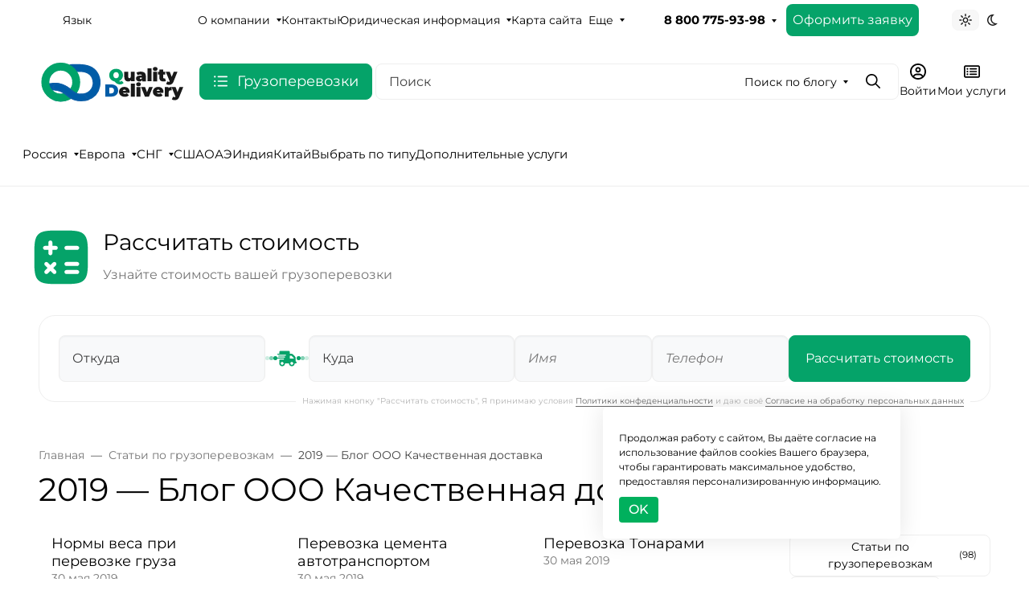

--- FILE ---
content_type: text/css
request_url: https://qualitydelivery.org/wa-data/public/site/themes/seller/assets/css/user.min.css?v2025.2.3.17
body_size: 5722
content:
.toast-container {display:none!important;}
.b-logo__img_dark {display:none;}
[data-bs-theme=dark] .b-logo__img_dark {display:inherit;}
[data-bs-theme=dark] .b-logo__img_light {display:none;}
[data-id=home__products_02],[data-id=home__banners_image_01],[data-id=home__banners_03], [data-id=home__videos] {display:none;}
.b-seller-modal-toggle {display:none;}
.box-shadow {/* box-shadow: 0 0 16px rgb(0 0 0 / 10%); */}
.f-form-inner {padding-top:1rem;}
.f-section {padding: 0 0 2rem;}
.f-section__row {display:flex;flex-direction: column;gap: 1rem;}
.iconttl {align-items: flex-start;flex-wrap:nowrap;padding:1rem 0 0;}
.iconttl__ico {width:56px;height:auto;margin:0;padding:0;fill:var(--bs-theme);}
.iconttl__txt {flex:1;}
#orderform-plugin > #tel {position: absolute;width: 2px;height: 2px;right: 100%;}
.qo__row {display:flex;flex-wrap: wrap;gap:1rem;justify-content: center;}
.qo__col-places {flex:0 1 100%;display:flex;flex-direction: column;align-items:center;justify-content: center;gap:.5rem;}
.myqd-icon {width:1rem;height:1rem;}
.qo__col-contact {flex:0 0 auto;display:flex;flex-direction: column;align-items: center;justify-content:flex-end;gap:20px;width: 100%;}
.qo__col-contact .qo__inpt {/* border-bottom:1px solid var(--bs-border-color); */}
.qo__input-line {display: block;width: 100%;font-size: 1rem;font-weight: 400;padding: 1rem;line-height: 1.5;color: var(--bs-body-color);appearance: none;background-color: var(--bs-body-bg);background-clip: padding-box;background: #f5f6f8a6;box-shadow: inset 0 1px 2px #0021340d;outline: none;border: var(--bs-border-width) solid var(--bs-border-color);border-radius: var(--bs-border-radius);}
.qo__cont{width:100%;}
.qo__cont_arrow-right{display: flex;align-items: center;gap: 4px;justify-content: center;}
.qo__ico, .g-dot {display:none;}
.qo__inpt .form-control {padding:1rem;background: #f5f6f8a6;box-shadow: inset 0 1px 2px #0021340d;}
.qo__input-line::placeholder {font-style: italic;}
.qo__col-btn {flex:0 0 100%;}
.qo__btn {width:100%;height:58px;}
.qo__policy-txt {font-size:10px;margin:0;color:rgba(0, 0, 0, 0.302)}
.qo__policy-txt > a {color:rgb(0 0 0 / 59%);border-bottom: 1px solid rgb(0 0 0 / 59%);}
.qo-result {display:flex;align-items: center;justify-content: center;position: fixed;top:0;left:0;width: 100vw;height: 100vh;z-index: 9999;visibility: hidden;opacity:0;transition: .2s;}
.qo-result__bg {position:absolute;top:0;left:0;width:100%;height:100%;background: rgb(5 163 105 / 95%);z-index: 10000;cursor:pointer;}
.qo-result__cont {padding:2rem;position: relative;z-index: 10001;max-width:720px;text-align:center;color:#fff;}
.qo-result__ico {width:2rem;height:2rem;fill:#000;}
.qo-result.active {visibility: visible;opacity:1;}
.qo-result__btns {position:absolute;top:calc(100% - 1px);left:0;right:0;font-size:.7rem;display:flex;justify-content: center;gap:4px;}
.qo-result__btns::before {content:'';flex: 1;border-top: 1px solid #fff;}
.qo-result__btns::after {content:'';flex: 1;border-top: 1px solid #fff;}
.qo-result__close {}
.qo-result__copy {font-style: italic;font-weight: 700;cursor:pointer;line-height: 1.1;border-bottom:1px solid #fff;transform: translate(0, -50%);}
.qo-result__gap {font-weight: 700;line-height: 1.1;transform: translate(0, -50%);}
.qo-result__close {font-style: italic;font-weight: 700;cursor:pointer;line-height: 1.1;border-bottom:1px solid #fff;transform: translate(0, -50%);}
.orderform-success-thanks {margin:0 0 2rem;font-size:1.6rem;font-weight: 700;}
.orderform-success-txt {font-size:1rem;font-weight:700;margin: 0 0 2rem;padding:0 0 2rem;line-height: 1;}
.orderform-success-zayvkanum {border: 1px solid #fff;border-top:0;border-bottom:0;padding: 0;display: inline-flex;width: 300px;gap: 10px;position: relative;}
.orderform-success-zayvkanum::before {content:'';flex: 1;border-top: 1px solid #fff;}
.orderform-success-zayvkanum::after {content:'';flex: 1;border-top: 1px solid #fff;}
.orderform-success-zayvkanum > span {font-size: 40px;font-weight:700;line-height: 1;transform: translate(0,-50%);}
.od-status {height:100%;display:flex;background:#03a369;align-items: center;justify-content: center;margin:0 calc(-0.5*var(--bs-gutter-x))!important;padding:1rem;gap:1rem;}
.od-status__ttl {flex:0 0 auto;color:#fff;font-size:.8rem;font-weight:400;}
.od-status__form {flex:1;display:flex;position: relative;align-items: center;gap:.5rem;}
.od-status__lbl {font-size: .8rem;color: #fff;}
.od-status__dsp-none {display:none;}
.od-status__input {width:100%!important;background:#03a369;border:1px solid #fff;}
.od-status__input::placeholder {color:#eee;}
.od-status__btn {height:100%;width:2rem;background:transparent;display: flex;align-items: center;justify-content: center;position: absolute;right:0;top:0;border:0;}
.od-status__ico {fill:#fff;}
.od-status__result {}
.l-footer__app > .s-plugin-orderstatus-container {display:none;}
.mf-result {display:flex;align-items: center;justify-content: center;position: fixed;top:0;left:0;width: 100vw;height: 100vh;z-index: 9999;visibility: hidden;opacity:0;transition: .2s;}
.mf-result__cont {padding:2rem;position: relative;z-index: 10001;max-width:720px;text-align:center;color:#fff;}
.mf-result__bg {position:absolute;top:0;left:0;width:100%;height:100%;background: rgb(5 163 105 / 95%);z-index: 10000;cursor:pointer;}
.mf-result__ico {width:2rem;height:2rem;fill:#000;}
.mf-result.active {visibility: visible;opacity:1;}
.mf-result__btns {position:absolute;top:calc(100% - 1px);left:0;right:0;font-size:.7rem;display:flex;justify-content: center;gap:4px;}
.mf-result__btns::before {content:'';flex: 1;border-top: 1px solid #fff;}
.mf-result__btns::after {content:'';flex: 1;border-top: 1px solid #fff;}
.mf-result__close {}
.mf-result__copy {font-style: italic;font-weight: 700;cursor:pointer;line-height: 1.1;border-bottom:1px solid #fff;transform: translate(0, -50%);}
.mf-result__gap {font-weight: 700;line-height: 1.1;transform: translate(0, -50%);}
.mf-result__close {font-style: italic;font-weight: 700;cursor:pointer;line-height: 1.1;border-bottom:1px solid #fff;transform: translate(0, -50%);}
.main-form-input input {outline:none;}
.b-up-button {right:unset;left:40px;display:none;}
a.everywhere-zakaz {white-space: nowrap;}
.product-p-total:before {content:'от‚ ';display:inline;}
.cargo-done {padding:1rem 0 2rem;box-shadow: inset 0 0 90px rgb(0 0 0 / 5%), inset 0 0 90px rgb(0 0 0 / 5%);overflow:hidden;}
.cargo-done__ttl {padding:0 0 1rem;text-align: center;}
.cd-slide {background:var(--bs-theme);border-radius: var(--bs-border-radius);overflow: hidden;height:0;padding-bottom: 82.64%;position:relative;overflow:hidden;}
.cd-slide__img {position: absolute;width:100%;height: 100%;top: 0;left: 0; object-fit: cover;object-position: center;z-index: 50;}
.cd-slide::after {content:'';position:absolute;left:0;top:0;right:0;bottom:0;background:linear-gradient(transparent 40%, rgb(0 163 105 / 95%) 100%);z-index:51;}
.cd-slide__cont {position: absolute;color: #fff;bottom: 20px;left: 20px;right: 20px;z-index:52;text-align: center;}
.cd-slide__ttl{font-size:1.25rem;font-weight: 700;margin:0 0 1rem;}
.cd-slide__txt{font-size:.75rem;}
.b-mobile-nav-links .everywhere-zakaz {margin:0 0 1rem;}
.s-product-form .b-product-total.s-prices-section {display:none;}
.s-product-cart .s-product-cart__center-item:nth-child(1), .s-product-cart .s-product-cart__center-item:nth-child(2), .s-product-cart .s-product-cart__center-item:nth-child(3) {display: none;}
.s-checkout-order-page .wa-column-quantity {display:none!important}
.cookie-w {display:none;max-width:370px;right:160px;bottom:50px;padding:30px 20px 20px;position:fixed;background:#fff;z-index:99999999;border-radius:.375rem;box-shadow:0 0 30px rgb(0 0 0 / 10%);}
/*.cookie-w__close {position: absolute;top:0;right:0;display:flex;width:40px;height:40px;justify-content: center;align-items: center;cursor:pointer;}
.cookie-w__ico {display:inline-flex;width:20px;height:20px;fill:#4361aa;}*/
.cookie-w__txt {font-size:12px;color:#000;}
.cookie-w__txt>a {border-bottom:1px solid;}
.cookie-w__btn {display:inline-block;margin:10px 0 0;padding:8px 12px;background:#00b05d;color:#fff;font-weight:500;line-height:1;border-radius: 4px;cursor:pointer;}
[data-bs-theme=dark] .cookie-w {background: var(--bs-bg-gray-300);color:#fff;}
[data-bs-theme=dark] .cookie-w__txt {color:#fff;}

[data-bs-theme=dark] .qo__policy-txt {color:rgba(255, 255, 255, 0.271)}
[data-bs-theme=dark] .qo__policy-txt > a {color:rgba(255, 255, 255, 0.271);border-bottom: 1px solid rgba(255, 255, 255, 0.412);}

@media (min-width: 430px) {
    .od-status__form {flex:0 0 200px;}
    .od-status__ttl {font-size:1rem;}
    .od-status__lbl {font-size:1rem;}
}

@media (min-width: 576px) {
    .qo__cont {width:auto;}
    .qo__col-places{flex-direction: row;}
    .qo__col-contact{flex-direction: row;gap:10px;width:auto;}
    .qo__input-line {width:200px;}
    .qo__col-btn {flex:0 0 auto;}
    .cd-slide {padding-bottom: 65.43%;}
    .qo__ico {display:inline-flex;width:1.5rem;height:1.5rem;fill:#05a369;}
    .g-dot {display:inline-flex;width:5px;height:5px;background: #05a369;border-radius:50%;}
    .g-dot.g-dot_op3 {opacity:.2;}
    .g-dot.g-dot_op6 {opacity:.5;}
 }

@media (min-width: 768px) {
    .orderform-success-thanks {margin:0 0 3rem;font-size:2.5rem;font-weight: 700;}
    .orderform-success-txt {font-size:1.25rem;margin: 0 0 2.5rem;}
    .qo-result__btns {font-size:.8rem;}
    .mf-result__btns {font-size:.8rem;}
    .orderform-success-zayvkanum {width: 400px;}
    .orderform-success-zayvkanum > span {font-size: 64px;}
    .qo__input-line{width:250px;}
    .iconttl__ico{width:80px;}
    .cd-slide{padding-bottom: 44%;}
}

@media (min-width: 992px) {
    .qo__row {justify-content: flex-start;}
    .qo__col-places {flex:0 1 50%;justify-content: flex-start;gap:1rem;}
    .qo__col-places > .qo__cont:not(.qo__cont_arrow-right) {flex:1;}
    .qo__col-contact {justify-content: flex-start;gap: 20px;flex:1;}
    .qo__input-line {width:100%;}
    .f-form-inner {padding-top:2rem;}
}

@media (min-width: 1200px) {
    .f-form-inner {padding-top:2rem;}
    .f-form-inner .f-section {padding-bottom:0;}
    .box-shadow {box-shadow: none;}
    .f-section__row {flex-direction: row;gap:1.5rem;padding:0 0 2.5rem;}
    .f-section__col-wide {flex:1;border:1px solid #eee;border-radius: 20px;}
    .f-section__col-sm {flex: 0 0 25%;box-shadow: 0 0 16px rgb(0 0 0 / 5%);border-radius: 20px;}
    .qo-section, .qo {height:100%;}
    .qo__row {height:100%;padding:1.5rem;align-items: center;position:relative;}
    .qo__policy {display:inline-flex;padding:0 .5rem;background:var(--bs-body-bg);position: absolute;right:1.5rem;top:100%;transform: translate(0,-50%);}
    .qo__policy-txt {line-height: 1;}
    .od-status {display:flex;background:none;align-items: center;justify-content: center;margin:0!important;padding:1.5rem;}
    .od-status__ttl {display:none;}
    .od-status__form {flex:1;display:flex;position: relative;align-items: center;gap:.5rem;}
    .od-status__lbl {font-size: 1rem;color:var(--bs-text-quaternary);}
    .od-status__dsp-none {display:none;}
    .od-status__input {width:100%!important;background:var(--bs-body-bg);border:var(--bs-border-width) solid var(--bs-border-color);}
    .od-status__input::placeholder {color:gray;}
    .od-status__ico {fill:#000;}
    .od-status__btn {width:3rem;}
    [data-bs-theme=dark] .f-section__col-wide {border:1px solid rgba(255, 255, 255, 0.15);}
    [data-bs-theme=dark] .f-section__col-sm {border:1px solid rgba(255, 255, 255, 0.15);}
    [data-bs-theme=dark] .od-status__ico {fill:#fff;}
    .cd-slide{padding-bottom: 30.08%;}
}

@media (min-width: 1400px) {
    .qo__row {padding:40px;gap:40px;}
    .qo__policy {right:40px;}
    .od-status {padding:40px;}
    .qo__col-places {gap:40px;}
    .qo__col-contact > .qo__cont{flex:1;}
    .qo__btn {padding: .5rem 1.25rem;}
    .qo__ico {width:2rem;height:2rem;}
    .qo__cont_arrow-right {gap:5px;}
    .cargo-done {padding:3rem 0 3rem;}
    .cargo-done__ttl {padding:0 0 3rem;}
    .cd-slide {padding-bottom: 22.21%;}
    .cd-slide__cont {bottom: 40px;left: 40px;right: 40px;}
    .cd-slide__ttl{font-size:1.5rem;font-weight: 700;margin:0 0 1rem;}
    .cd-slide__txt{font-size:.75rem;}
}

[data-bs-theme=dark] .qo_icon-repeat {fill:#eee;}
[data-bs-theme=dark] .current .step-check-ttl {color:#fff;}
[data-bs-theme=dark] .done .step-check-ttl {color:#b9c6d7;font-weight:100;}
[data-bs-theme=dark] .datepicker {color:#000;}
[data-bs-theme=dark] .jq-selectbox__select-text {background-color: var(--bs-body-bg-alternative);}
[data-bs-theme=dark] .jq-selectbox__dropdown {background-color: var(--bs-body-bg-alternative);}


.middle {display:inline-block;vertical-align:middle;}
.main-order {width:100%;}
.main-order-ttl {padding: 100px 0 0;text-align:center;}
.wizard, .tabcontrol {/*font-size: 17px;*/}
.wizard > .steps {margin:0!important;padding:60px;}
.wizard > .steps a, .wizard > .steps a:hover, .wizard > .steps a:active {/*font-size:17px;*/}
.wizard > .actions a, .wizard > .actions a:hover, .wizard > .actions a:active {display: block;text-transform: uppercase;padding: 15px 30px!important;font-weight: 500;line-height:1;text-decoration: none;border-radius: .375rem;}
.step-check {display:inline-block;width:50px;height:50px;font-size: 22px;margin-bottom: 20px;border-radius:.375rem;background: #00b15b;color:#fff;text-align:center;}
.step-check:before {content:"";display:inline-block;vertical-align:middle;height:100%;}
.step-check-bullets {position:absolute;top: 19px;right: -101px;}
.step-check-bullets span {display:inline-block;width:9px;border-radius: .375rem;margin: 0 9px 0 0;height:9px;background:rgba(0, 176, 92, 0.15);}
.main-form section {max-width: 980px;margin: 0 auto;}
.main-form .radio label {display: inline-block;margin: 20px 20px 19px;cursor: pointer;position: relative;padding-left: 35px;margin-right: 15px;font-size: 13px;}
.main-form input[type=radio], .main-form input[type=checkbox] {display: none!important;}
.main-form .radio label:before {content: "";display: inline-block;vertical-align:middle;width: 36px;height: 36px;margin-right: 10px;border: 1px solid #ced4da;;border-radius: .375rem;}
.main-form .checkbox label {margin: 20px 20px 19px;display:inline-block;cursor:pointer;}
.main-form .checkbox label:before {content: "";display: inline-block;vertical-align:middle;width: 36px;height: 36px;margin-right: 10px;border: 2px solid rgba(0, 176, 92, 0.15);border-radius: 2px;}
.radio input[type="radio"]:checked + label:before {content: "\2714";color: #00b15b;font-size: 20px;text-align: center;line-height: 36px;border: 2px solid #00b15b;}
.checkbox input[type=checkbox]:checked + label:before {content: "\2714";font-size: 20px;color: #00b15b;text-align: center;line-height: 36px;border:2px solid #00b05c;}
.main-form-input .checkbox label {margin:0;padding:4px 0;}
.main-form-row {display: -webkit-box;display: -moz-box;display: -ms-flexbox;display: -webkit-flex;display: flex;margin:0 0 30px;-webkit-flex-wrap:wrap;-ms-flex-wrap:wrap;flex-wrap:wrap;-webkit-justify-content:center;-ms-justify-content:center;justify-content:center;position:relative;}
.main-form-col {width:33.33%;padding:15px;}
.main-form-input {position:relative;display: -webkit-box;display: -moz-box;display: -ms-flexbox;display: -webkit-flex;display: flex;-webkit-align-items:center;-ms-align-items:center;align-items:center;}
.main-form-input-ttl {position:absolute;left:20px;top:14px;font-size:13px;-webkit-transition:.2s;-moz-transition:.2s;transition:.2s;cursor:auto;display:none;}
.main-form-input-ttl.active-filled {top: 0;font-size: 10px;}
.main-form-input {width:100%;}
.main-form-input input {display: block;width: 100%;padding: .375rem .75rem;font-size: 1rem;font-weight: 400;line-height: 1.5;color: #212529;background-color: #fff;background-clip: padding-box;border: 1px solid #ced4da;appearance: none;border-radius: .375rem;outline: none;transition: border-color .15s ease-in-out, box-shadow .15s ease-in-out;}
.main-form-input input:focus{color: #212529;background-color: #fff;border: 1px solid var(--bs-theme);}
.main-form-input input:hover{color: #212529;background-color: #fff;border: 1px solid var(--bs-theme);}
[data-bs-theme=dark] .main-form-input input {color: #F5F5F5;background-color: #2a2a2a;border: 1px solid #616161;}
[data-bs-theme=dark] .main-form-input input:hover,[data-bs-theme=dark] .main-form-input input:focus {border: 1px solid var(--bs-theme);}
.main-form-input input#floor {height:45px;}
.main-form-input select {width:100%;padding:15px 20px;line-height:1!important;height:auto;border: 1px solid #d9d9d9;-webkit-box-shadow:none;box-shadow:none;-webkit-border-radius:5px;-moz-border-radius:5px;border-radius:5px;}
.mainform-row-add, .mainform-row-delete {width:30px;height:30px;position:absolute;top:50%;margin-top:-15px;line-height:30px;text-align:center;font-size:26px;cursor:pointer;opacity:.7;transition:.2s;}
.mainform-row-add:hover, .mainform-row-delete:hover {opacity:1;}
.mainform-row-add {right:-60px;color:#4360a9;}
.mainform-row-delete {right:-100px;color:#ff3a3a;}
.mainform-row-add:before {content:'\271A';}
.mainform-row-delete:before {content:'\2716';}
.actions ul li.disabled a {pointer-events:none;background:#e0e0e0;}

.section-title {display:inline-block;font-size:18px;font-weight:600;padding: 25px 0;width: 100%;}
.for-ico-in-form {display:inline-block;position:relative;}
.for-ico-in-form .icon-restore {position:absolute;color:#0096df;left: 8px;font-size: 28px;top: 26px;}
.main-small-input {width:98px!important;}
.m-bottom17 {margin-bottom:17px!important;}
.m-right14 {margin-right:14px!important;}
.for-ico-in-form input {padding-left:42px!important;}
.main-form .jq-selectbox {width:100%;}
.auto-wieght {width:160px;}
.type-of-body {width:92px;}
.pogruz {width:166px;}
.count-people {width:175px;}
.what-will-do {width:180px;}
.place-of-gruz {width:205px;}
.elevator {width:50px;}
.plu-min {position:relative;}
.main-form .formError .formErrorContent:before {/*right: 55px;margin-top: 22px;*/}
.formError .formErrorContent:before {content:"\2716";position:absolute;right: 36px;font-size: 16px;margin-top: 5px;}
.spasibo {display:none;padding-top: 35px;text-align: center;font-size:14px;}
.spasibo-zag {font-size: 26px;display: inline-block;font-weight: 600;margin-bottom: 30px;color: #4c94dc;}
/* Calendar */
.datepicker {border-collapse: collapse;border: 2px solid #fff;position: absolute;z-index:1000;box-shadow: 10px 10px 25px rgba(0, 0, 0, 0.07);}
.datepicker tr.controls th { height: 22px; font-size: 11px; }
.datepicker select {font-size: 13px;padding: 5px;border: 0;margin-top: 10px;}
.datepicker tr.days th { height: 18px; }
.datepicker tfoot td { height: 18px; text-align: center; text-transform: capitalize; }
.datepicker th, .datepicker tfoot td {background: #fafafa;font: 10px/18px Verdana, Arial, Helvetica, sans-serif;}
.datepicker th span, .datepicker tfoot td span { font-weight: bold; }
.datepicker tbody td {width: 24px;height: 24px;border: 1px solid #fafafa;font: 13px/22px Arial, Helvetica, sans-serif;text-align: center;background: #fff;}
.datepicker tbody td.date { cursor: pointer; }
.datepicker tbody td.date.over { background-color: #3dafe7; }
.datepicker tbody td.date.chosen {font-weight: bold;background-color: #0096df;color: #fff;}
/* End of Calendar */

/* select styles */
.jq-selectbox {line-height:1;height:auto;text-align:left;-webkit-box-shadow:none;box-shadow:none;}
.jq-selectbox__dropdown {background-color: #fff;min-width: 100%;left: 0;border: 1px solid #d9d9d9;border-top: 0;font-size: 13px;margin-top: -3px;-webkit-border-radius:0 0 5px 5px;border-radius:0 0 5px 5px;}
.jq-selectbox__dropdown ul {max-height:200px;padding-top: 3px!important;}
.jq-selectbox select {width:1px!important;height:1px!important;}
.jq-selectbox__trigger {position: absolute;width:40px;height:100%;right:0;top:0;border-left: 1px solid #d9d9d9;cursor:pointer;}
.jq-selectbox__trigger-arrow {position: absolute;top: 18px;right: 12px;width: 0;height: 0;border-top: 8px solid #999;border-right: 8px solid transparent;border-left: 8px solid transparent;-webkit-transition:.2s;transition:.2s;}
.jq-selectbox.opened .jq-selectbox__trigger-arrow { -webkit-transform: rotate(180deg); -moz-transform: rotate(180deg); transform: rotate(180deg);}
.jq-selectbox__dropdown ul li {padding: 3px 20px!important;cursor:pointer;}
.jq-selectbox__dropdown ul li:hover {color:#4460a9;}
.jq-selectbox__dropdown ul li:first-child {color:#b9c6d7!important;font-weight:100!important;}
.jq-selectbox__dropdown ul li.selected {font-weight:700;}
.jq-selectbox__dropdown ul li.optgroup {text-align: center;color: #0096df;font-weight: 700;cursor:default;}
.jq-selectbox__select {z-index:105;}
.jq-selectbox__select-text {width:100%;padding: 15px 60px 15px 20px;background-color:#fff;border: 1px solid #d9d9d9;text-overflow: ellipsis;overflow: hidden;white-space: nowrap;font-size: 13px;-webkit-border-radius:5px;-moz-border-radius:5px;border-radius:5px;cursor:pointer;}

@media screen and (max-width:1200px) {
    .step-check-bullets {top: 15px;right: calc(-50% + 15px);transform: translate(-50%, 0);}
    .step-check-bullets span {width: 5px;margin: 0 5px 0 0;height: 5px;}
}
@media screen and (max-width:1024px) {
    .step-check-bullets {display: none;}
    .step-check-ttl {font-size:.75rem;}
}
@media screen and (max-width:767px){
.middle {display:inline-block;vertical-align:middle;}
.main-order {width:100%;}
.main-order-ttl {padding:20px 0 0;text-align:center;}
.wizard > .steps {margin:0!important;padding:2rem;}
.wizard > .steps > ul > li {vertical-align:top;}
.wizard > .actions {padding:0 0 4rem!important;}
.step-check {display:inline-block;width:50px;height:50px;font-size: 22px;margin-bottom: 0;border-radius:.375rem;background: #00b15b;color:#fff;text-align:center;}
.step-check:before {content:"";display:inline-block;vertical-align:middle;height:100%;}
.step-check-bullets {display:none;}
.step-check-bullets span {display:inline-block;width:9px;border-radius: .375rem;margin: 0 9px 0 0;height:9px;background:rgba(0, 176, 92, 0.15);}
.step-check-ttl {display:none;}
.main-form section {max-width: 980px;margin: 0 auto;}
.main-form .radio label {padding-left: 10px;margin-right: 10px;font-size: 12px;}
.main-form input[type=radio], .main-form input[type=checkbox] {display: none!important;}
.main-form .radio label:before {content: "";display: inline-block;vertical-align:middle;width: 36px;height: 36px;margin-right: 10px;border: 1px solid #ced4da;border-radius: .375rem;}
.main-form .checkbox label {margin: 20px 20px 19px;display:inline-block;cursor:pointer;}
.main-form .checkbox label:before {content: "";display: inline-block;vertical-align:middle;width: 36px;height: 36px;margin-right: 10px;border: 2px solid rgba(0, 176, 92, 0.15);border-radius: 2px;}
.radio input[type="radio"]:checked + label:before {content: "\2714";color: #00b15b;font-size: 20px;text-align: center;line-height: 36px;border: 2px solid #00b15b;}
.checkbox input[type=checkbox]:checked + label:before {content: "\2714";font-size: 20px;color: #00b15b;text-align: center;line-height: 36px;border:2px solid #00b05c;}
.main-form-input .checkbox label {margin:0;padding:4px 0;}
.main-form-row {display: -webkit-box;display: -moz-box;display: -ms-flexbox;display: -webkit-flex;display: flex;margin:0 0 30px;-webkit-flex-wrap:wrap;-ms-flex-wrap:wrap;flex-wrap:wrap;-webkit-justify-content:center;-ms-justify-content:center;justify-content:center;position:relative;}
.main-form-col {width:100%;padding:15px;}
.main-form-input {position:relative;display: -webkit-box;display: -moz-box;display: -ms-flexbox;display: -webkit-flex;display: flex;-webkit-align-items:center;-ms-align-items:center;align-items:center;}
.main-form-input-ttl {position:absolute;left:20px;top:14px;font-size:13px;-webkit-transition:.2s;-moz-transition:.2s;transition:.2s;cursor:auto;display:none;}
.main-form-input-ttl.active-filled {top: 0;font-size: 10px;}
.main-form-input {width:100%;}
.main-form-input select {width:100%;padding:15px 20px;line-height:1!important;height:auto;border: 1px solid #d9d9d9;-webkit-box-shadow:none;box-shadow:none;-webkit-border-radius:5px;-moz-border-radius:5px;border-radius:5px;}
.mainform-row-add, .mainform-row-delete {width:30px;height:30px;position:absolute;top:50%;margin-top:-15px;line-height:30px;text-align:center;font-size:26px;cursor:pointer;opacity:.7;transition:.2s;}
.mainform-row-add:hover, .mainform-row-delete:hover {opacity:1;}
.mainform-row-add {right:-60px;color:#4360a9;}
.mainform-row-delete {right:-100px;color:#ff3a3a;}
.mainform-row-add:before {content:'\271A';}
.mainform-row-delete:before {content:'\2716';}
.actions ul li.disabled a {pointer-events:none;background:#e0e0e0;}

.section-title {display:inline-block;font-size:18px;font-weight:600;padding: 25px 0;width: 100%;}
.for-ico-in-form {display:inline-block;position:relative;}
.for-ico-in-form .icon-restore {position:absolute;color:#0096df;left: 8px;font-size: 28px;top: 26px;}
.main-small-input {width:98px!important;}
.m-bottom17 {margin-bottom:17px!important;}
.m-right14 {margin-right:14px!important;}
.for-ico-in-form input {padding-left:42px!important;}
.main-form .jq-selectbox {width:100%;}
.auto-wieght {width:160px;}
.type-of-body {width:92px;}
.pogruz {width:166px;}
.count-people {width:175px;}
.what-will-do {width:180px;}
.place-of-gruz {width:205px;}
.elevator {width:50px;}
.plu-min {position:relative;}
.main-form .formError .formErrorContent:before {/*right: 55px;margin-top: 22px;*/}
.formError .formErrorContent:before {content:"\2716";position:absolute;right: 36px;font-size: 16px;margin-top: 5px;}
.spasibo {display:none;padding-top: 35px;text-align: center;font-size:14px;}
.spasibo-zag {font-size: 26px;display: inline-block;font-weight: 600;margin-bottom: 30px;color: #4c94dc;}
/* Calendar */
.datepicker {border-collapse: collapse;border: 2px solid #fff;position: absolute;z-index:1000;box-shadow: 10px 10px 25px rgba(0, 0, 0, 0.07);}
.datepicker tr.controls th { height: 22px; font-size: 11px; }
.datepicker select {font-size: 13px;padding: 5px;border: 0;margin-top: 10px;}
.datepicker tr.days th { height: 18px; }
.datepicker tfoot td { height: 18px; text-align: center; text-transform: capitalize; }
.datepicker th, .datepicker tfoot td {background: #fafafa;font: 10px/18px Verdana, Arial, Helvetica, sans-serif;}
.datepicker th span, .datepicker tfoot td span { font-weight: bold; }
.datepicker tbody td {width: 24px;height: 24px;border: 1px solid #fafafa;font: 13px/22px Arial, Helvetica, sans-serif;text-align: center;background: #fff;}
.datepicker tbody td.date { cursor: pointer; }
.datepicker tbody td.date.over { background-color: #3dafe7; }
.datepicker tbody td.date.chosen {font-weight: bold;background-color: #0096df;color: #fff;}
/* End of Calendar */

/* select styles */
.jq-selectbox {line-height:1;height:auto;text-align:left;-webkit-box-shadow:none;box-shadow:none;}
.jq-selectbox__dropdown {background-color: #fff;min-width: 100%;left: 0;border: 1px solid #d9d9d9;border-top: 0;font-size: 13px;margin-top: -3px;-webkit-border-radius:0 0 5px 5px;border-radius:0 0 5px 5px;}
.jq-selectbox__dropdown ul {max-height:200px;padding-top: 3px!important;}
.jq-selectbox select {width:1px!important;height:1px!important;}
.jq-selectbox__trigger {position: absolute;width:40px;height:100%;right:0;top:0;border-left: 1px solid #d9d9d9;cursor:pointer;}
.jq-selectbox__trigger-arrow {position: absolute;top: 18px;right: 12px;width: 0;height: 0;border-top: 8px solid #999;border-right: 8px solid transparent;border-left: 8px solid transparent;-webkit-transition:.2s;transition:.2s;}
.jq-selectbox.opened .jq-selectbox__trigger-arrow { -webkit-transform: rotate(180deg); -moz-transform: rotate(180deg); transform: rotate(180deg);}
.jq-selectbox__dropdown ul li {padding: 3px 20px!important;cursor:pointer;}
.jq-selectbox__dropdown ul li:hover {color:#4460a9;}
.jq-selectbox__dropdown ul li:first-child {color:#b9c6d7!important;font-weight:100!important;}
.jq-selectbox__dropdown ul li.selected {font-weight:700;}
.jq-selectbox__dropdown ul li.optgroup {text-align: center;color: #0096df;font-weight: 700;cursor:default;}
.jq-selectbox__select {z-index:105;}
.jq-selectbox__select-text {width:100%;padding: 15px 60px 15px 20px;background-color:#fff;border: 1px solid #d9d9d9;text-overflow: ellipsis;overflow: hidden;white-space: nowrap;font-size: 13px;-webkit-border-radius:5px;-moz-border-radius:5px;border-radius:5px;cursor:pointer;}
.iconttl__txt .fs-3 {font-size: calc(1.2rem + 0.3vw) !important;}
.iconttl__txt .text-quaternary {font-size: calc(.65rem + 0.1vw);}
.cookie-w {max-width:280px;right:20px;bottom:20px}
}

[data-bs-theme=dark] .qo-result__bg {background: rgb(0 0 0 / 85%);}
[data-bs-theme=dark] .qo-result__copy:hover, [data-bs-theme=dark] .qo-result__close:hover {color:#00b15b;border-bottom:1px solid #00b15b;}
[data-bs-theme=dark] .mf-result__bg {background: rgb(0 0 0 / 85%);}
[data-bs-theme=dark] .mf-result__copy:hover, [data-bs-theme=dark] .mf-result__close:hover {color:#00b15b;border-bottom:1px solid #00b15b;}

[data-bs-theme=dark] .qo__inpt .form-control {background:var(--bs-body-bg);}
[data-bs-theme=dark] .qo__input-line {background:var(--bs-body-bg);}
[data-bs-theme=dark] .actions ul li.disabled a {background-color: #2a2a2a;}
[data-bs-theme=dark] .suggestions-suggestions {background: var(--bs-body-bg);}
[data-bs-theme=dark] .suggestions-suggestion:hover {background: #212529;}
.b-posts.b-posts--01 .b-posts__image-wrapper {display:none!important;}
@media (max-width: 991.98px) {
    .b-home-slider .b-home-slider__wrapper .container-fluid.container-xl, .b-home-slider .b-home-slider__wrapper .container-xl {--bs-gutter-x: 3.5rem;}
    .b-home-slider .b-home-slider__wrapper .b-home-slider__title {font-size: calc(1rem + 3.9vw);}
    .b-home-slider__text-actions.mt-2 {margin-top:1.5rem!important;}
    .comagic-c-buttons {top:unset!important;bottom:80px!important;}
}
a.everywhere-zakaz {background: var(--bs-theme);display: inline-flex;align-items: center;justify-content: center;padding: .5rem;color: #fff;    font-size: 1rem;line-height: 1.5;border-radius: var(--bs-border-radius);}

.suggestions-suggestions {border-radius:.375rem!important;overflow:hidden;}
.l-desktop-header.l-desktop-header--fixed {background-color: rgba(var(--bs-body-bg-rgb));backdrop-filter:unset;}
.b-home-item.position-relative[data-id="rvw"] {background:url(/img/qdpng.png), linear-gradient(#005ca7 0%, #00a369 100%);background-position: center;}
.b-mobile-logo {max-height:unset;}
.b-mobile-logo svg, .b-mobile-logo img {height:unset;max-width:140px;width:100%;}

.current .step-check{animation: blink 1s infinite ease-in-out;}

@keyframes blink {
    0% {opacity:1}
    50% {opacity:.4}
}

--- FILE ---
content_type: application/javascript
request_url: https://qualitydelivery.org/wa-apps/blog/themes/seller/assets/js/blog.theme.min.js?v2025.2.3.17
body_size: 2231
content:
(()=>{var e={6636:()=>{!function(e,t){var n=function(e){return(n=function(e){var t=this;t.$wrapper=e.$wrapper,t.$commentsSection=t.$wrapper.find(".b-list-section"),t.$commentsList=t.$commentsSection.find(".b-comments-list"),t.$formSection=t.$wrapper.find(".b-form-section"),t.$form=t.$formSection.find("form"),t.$textarea=t.$form.find("textarea"),t.locales=e.locales,t.authorized=e.authorized,t.auth_source=e.auth_source,t.require_auth=e.$require_auth,t.$replyComment=!1,t.bindEvents()}).prototype.bindEvents=function(){var t=this;e(document).on("click",".js-comment-reply",(function(n){n.preventDefault(),t.moveForm(e(this).closest(".b-comment"))})),t.$form.on("click",".b-cancel-button",(function(e){e.preventDefault(),t.moveForm()})),t.initSubmit(),t.initAuthProviders()},n.prototype.moveForm=function(e){var t=this,n="in-reply-to",r=(t.$commentsSection,!1),o="";e&&(o=e.data("id"),r=!0,e.find(".b-actions")),t.refreshForm(!0),t.$form.find("input[name=parent]").val(o),r&&t.$textarea.focus(),t.$replyComment&&t.$replyComment.removeClass(n),e?(e.addClass(n),t.$replyComment=e):t.$replyComment=!1},n.prototype.refreshForm=function(e){var t=this.$form;t.find(".errormsg").remove(),t.find(".error").removeClass("error"),t.find(".wa-captcha-refresh").click(),e&&(t[0].reset(),t.find("textarea").val(""))},n.prototype.initSubmit=function(){var t=this,n=t.$form;n.on("submit",(function(r){var o,i;r.preventDefault(),o=n.attr("action")+"?json=1",i=n.serialize(),t.is_locked=!0,e.post(o,i,(function(n){if("ok"===n.status)n.data.redirect?(window.location.replace(n.data.redirect),window.location.href=n.data.redirect):window.location.reload();else if("fail"===n.status){t.refreshForm();var r=n.errors;e(r).each((function(){var n=this;for(var r in n)n.hasOwnProperty(r)&&t.$form.find("[name="+r+"]").after(e('<em class="errormsg"></em>').text(n[r])).addClass("error")}))}else t.refreshForm(!1)}),"json").always((function(){t.is_locked=!1})).error((function(){t.refreshForm(!1)}))}))},n.prototype.initAuthProviders=function(){var t=this,n=!1,r=t.$form.find(".b-guest-auth"),o=t.$form.find(".b-auth-providers"),i=t.$form.find(".wa-captcha"),a=t.$form.find(".b-auth-user");function s(e,s){var c,l,p,d,f,m="is-selected",h=e.closest("li"),u=h.data("provider");h.hasClass(m)||s||!u||(c=600,l=400,p=(screen.width-c)/2,d=(screen.height-l)/2,f=t.require_auth?e.attr("href")+"&guest=1":e.attr("href"),window.open(f,"oauth","width="+c+",height="+l+",left="+p+",top="+d+",status=no,toolbar=no,menubar=no")),s?(r.show(),a.hide(),i.length&&i.show()):(r.hide(),a.show(),i.length&&i.hide()),n?n.removeClass(m):o.find(".is-selected").removeClass(m),h.addClass(m),n=h,t.$form.find("input[name=auth_provider]").val(u)}t.$form.on("click",".b-guest-provider a",(function(t){t.preventDefault(),s(e(this),!0)})),t.$form.on("click",".b-provider-link a",(function(t){t.preventDefault(),s(e(this))}))},n.prototype.changeSectionCounter=function(e){var t=this.$wrapper.find(".js-section-counter");e&&t.html(e)},n}(jQuery),r=function(e){return(r=function(t){var n=this;n.list_name=t.names.list,n.items_name=t.names.items,n.paging_name=t.names.paging,n.load_class="is-loading",n.$wrapper=t.$wrapper||!1,n.$list=n.$wrapper.find(n.list_name),n.$window=e(window),n.$paging=n.$wrapper.find(n.paging_name),n.scrollWatcher=null,n.onScrollLoading=n.$paging.hasClass("is-lazy-loading-scroll"),n.init()}).prototype.init=function(){var e=this;e.onScrollLoading&&e.addWatcher(),e.bindEvents()},r.prototype.bindEvents=function(){var t=this;e(document).on("click",".js-products-paging-load",(function(){event.preventDefault(),t.loadNextPage()}))},r.prototype.addWatcher=function(){var t=this;function n(){e.contains(document,t.$wrapper[0])?t.onScroll():t.$window.off("scroll",n)}t.$window.on("scroll",n),t.scrollWatcher=n},r.prototype.stopWatcher=function(){var e=this;if(e.scrollWatcher){var t=e.scrollWatcher;e.$window.off("scroll",t)}},r.prototype.onScroll=function(){var t=this;if(e.contains(document,t.$paging[0])){var n=t.$window;n.scrollTop()+n.height()>=t.$paging.offset().top&&(t.stopWatcher(),t.loadNextPage())}else t.stopWatcher()},r.prototype.loadNextPage=function(){var n=this,r=function(){var e=n.$paging.find(".selected").next(),t=!1;e.length&&(t=e.find("a").attr("href"));return t}(),o=n.$paging;r&&(!function(){if(o.addClass(n.load_class),n.onScrollLoading)o.append('<div class="b-products-spinner position-absolute start-50 translate-middle">\n                                        <div class="spinner-border text-gray-500" role="status">\n                                            <span class="visually-hidden">Loading...</span>\n                                        </div>\n                                    </div>');else{let t=e(".js-products-paging-load"),n=t.data("loading-text");t.find(".spinner-border").removeClass("d-none"),t.find(".spinner-text").html(n)}}(),e.get(r,(function(r){var i=e(r),a=i.find(n.list_name+" "+n.items_name),s=i.find(n.paging_name);n.$list.append(a),o.after(s),o.remove(),n.$paging=s,t.init.site.ImageLazyLoad.update(),n.onScrollLoading&&n.addWatcher()})))},r}(e),o=function(e){return(o=function(e){var t=this;t.$wrapper=e.$wrapper,t.search_query=e.search_query||!1,t.is_review=e.is_review||!1,t.initClass()}).prototype.initClass=function(){var e=this;e.search_query&&e.highlightSearch(e.search_query)},o.prototype.highlightSearch=function(t){var n=this.$wrapper.find(".b-post-name, .b-content");n.each((function(){var n,r=e(this);n=r.html().replace(new RegExp("("+t+")","i"),"<span class=highlighted>$1</span>"),r.html(n)}))},o}(jQuery);t.init.blog.CommentForm=n,t.init.blog.LazyLoading=r,t.init.blog.Post=o;var i=e(".s-paging-wrapper.is-lazy-loading");i.length&&new window.waTheme.init.blog.LazyLoading({$wrapper:i.parents(".b-stream-wrapper"),names:{list:".b-posts-section",items:".b-post-wrapper",paging:".s-paging-wrapper"}});var a=e(".b-post-page");a.length&&new window.waTheme.init.blog.Post({$wrapper:a});var s=e("#js-comments-section");s.length&&new window.waTheme.init.blog.CommentForm({$wrapper:s,...window.waTheme.comment_form})}(jQuery,window.waTheme)}},t={};function n(r){var o=t[r];if(void 0!==o)return o.exports;var i=t[r]={exports:{}};return e[r](i,i.exports,n),i.exports}n.n=e=>{var t=e&&e.__esModule?()=>e.default:()=>e;return n.d(t,{a:t}),t},n.d=(e,t)=>{for(var r in t)n.o(t,r)&&!n.o(e,r)&&Object.defineProperty(e,r,{enumerable:!0,get:t[r]})},n.o=(e,t)=>Object.prototype.hasOwnProperty.call(e,t),(()=>{"use strict";n(6636)})()})();

--- FILE ---
content_type: application/javascript; charset=utf-8
request_url: https://cdn.jsdelivr.net/npm/@dadata/suggestions@25.4.1/dist/suggestions.min.js
body_size: 15969
content:
var Dadata=function(P){"use strict";const Ot=["country","region","area","city","city_district","settlement","street","house","flat"],Tt=["region","area","city","city_district","settlement","planning_structure","street","house"],tt={country:["country_iso_code"],region:["region_iso_code","region_fias_id"],area:["area_fias_id"],city:["city_fias_id"],city_district:["city_district_fias_id"],settlement:["settlement_fias_id"],planning_structure:["planning_structure_fias_id"],street:["street_fias_id"]},et=Object.values(tt).flat(),Ct={country:{digits:0,zeros:13},region:{digits:2,zeros:11},area:{digits:5,zeros:8},city:{digits:8,zeros:5},city_district:{digits:11,zeros:2},settlement:{digits:11,zeros:2},planning_structure:{digits:15,zeros:2},street:{digits:15,zeros:2},house:{digits:19,zeros:0},flat:{digits:19,zeros:0}},st=s=>({type:`${s}_type`,withType:`${s}_with_type`,typeFull:`${s}_type_full`,base:s}),Rt=s=>tt[s]||[],T=(s,t,e=!0)=>{const n=st(s),i=t[n.withType],r=e?[t[n.type],t[n.base]]:[t[n.base],t[n.type]],o=t[n.typeFull];return i||r.filter(Boolean).join(" ")||o},I=(s,t,e)=>{var o,a;if(!["address","fias"].includes(t))return[];const n=t==="address"?Ot:Tt,i=n.indexOf(((o=s.from_bound)==null?void 0:o.value)||""),r=n.indexOf(((a=s.to_bound)==null?void 0:a.value)||"");return i===-1&&!e||r===-1?[]:n.slice(e?0:i,r+1)},Lt=(s,t)=>{const e=Ct[t];if(!(!s||!e))return s.slice(0,e.digits)+"0".repeat(e.zeros)},nt=({bounds:s,suggestion:t,type:e})=>{if(!["address","fias"].includes(e))return t.value;const n=I(s,e);if(!n.length)return t.value;const i={country:t.data.country,region:T("region",t.data,!1),area:T("area",t.data),city:T("city",t.data),settlement:T("settlement",t.data),city_district:T("city_district",t.data),planning_structure:T("planning_structure",t.data),street:T("street",t.data),house:[e==="address"&&t.data.stead_type,e==="address"&&t.data.stead,t.data.house_type,t.data.house,t.data.block_type,t.data.block].filter(Boolean).join(" "),flat:[t.data.flat_type,t.data.flat].filter(Boolean).join(" ")};return t.data.region===t.data.city&&n.includes("city")&&n.includes("region")&&(i.region=""),n.map(r=>i[r]).filter(Boolean).join(", ")},G=({bounds:s,suggestion:t,type:e})=>{var o;if(!["address","fias"].includes(e))return t;const i=I(s,e,!0).map(a=>[...Object.values(st(a)),...Rt(a)]).flat(),r=Object.fromEntries(Object.entries(t.data).filter(a=>i.includes(a[0])&&!!a[1]));return r.kladr_id=Lt(t.data.kladr_id,(o=s.to_bound)==null?void 0:o.value),{...t,data:r}},m="_optionsProxy",K="_parentInstance",E="granular",Pt=["kladr_id","postal_code","country_iso_code","country","region_iso_code","region_fias_id","region_type_full","region","area_fias_id","area_type_full","area","city_fias_id","city_type_full","city","city_district_fias_id","city_district_type_full","city_district","settlement_fias_id","settlement_type_full","settlement","street_fias_id","street_type_full","street","house"],It=["kladr_id","region_fias_id","region_type_full","region","area_fias_id","area_type_full","area","city_fias_id","city_type_full","city","city_district_fias_id","city_district_type_full","city_district","settlement_fias_id","settlement_type_full","settlement","planning_structure_fias_id","planning_structure_type_full","planning_structure","street_fias_id","street_type_full","street"],Vt=(s,t)=>{if(!["address","fias"].includes(t))return{};const e=t==="address"?Pt:It,n=et.some(i=>e.includes(i)&&s.data[i]);return!n&&s.data.kladr_id?{kladr_id:s.data.kladr_id}:Object.fromEntries(Object.entries(s.data).filter(([i,r])=>!r||!e.includes(i)?!1:n?et.includes(i):!0))},w=(s,t)=>t?typeof t=="function"?t(s):t:{},Nt=(s,t,e)=>{const n=t.find(d=>{const{type:g}=d[m].getOptions(E);return["address","fias"].includes(g)?!!d.getSelection():!1}),i=n==null?void 0:n.getSelection(),r=w(s,n==null?void 0:n.getOptions().params),o=e.type,a=w(s,e.params);let c;const u=a.locations;if(i){const d=G({bounds:r,suggestion:i,type:o});c=[Vt(d,o)]}const h=t.map(d=>{const g=d.getCurrentValue()||"",f=d[m].getOptions(E);return w(g,f.params).locations}).find(Boolean),l=c||h||u;return{locations:l,restrict_value:!!l}},k=s=>["address","fias"].includes(s),B=(s,t)=>{var u;const e=s[m].getOptions(E),n=t[m].getOptions(E);if(!k(e.type)||!k(n.type)||e.type!==n.type)return!1;const i=w(((u=s.getCurrentValue)==null?void 0:u.call(s))||"",e.params),r=w(t.getCurrentValue()||"",n.params),o=I(i,e.type,!0),a=I(r,n.type,!0),c=I(i,e.type).length>0;return o.every(h=>a.includes(h))&&c},V=(s,t)=>{const e=t.split(".");let n=s;for(;e.length&&n;){const i=e.shift();n=typeof n=="object"&&i?n[i]:void 0}return n},N=(s,t)=>typeof s!=typeof t?!1:typeof s=="object"&&s!=null&&t!=null?Object.keys(s).every(e=>{const n=e;return N(s[n],t[n])}):s===t,p=s=>Array.isArray(s)?s.map(p):typeof s=="object"&&s!==null?Object.fromEntries(Object.entries(s).map(([t,e])=>[t,p(e)])):s,Dt=(s,t)=>{const e=t.getSelection();if(!e)return!0;const n=t[m].getOptions(E),i=w(s.value,n.params),r=n.type,o=G({bounds:i,suggestion:s,type:r}),a=G({bounds:i,suggestion:e,type:r});return!N(a==null?void 0:a.data,o.data)},it=(s,t)=>{Object.defineProperty(s,K,{value:t});const e=()=>{const i=[];let r=t;for(;r;)B(r,s)?(i.push(r),r=r[K]):r=void 0;return i},n={params:i=>{const r=s[m].getOptions(E),o=w(i,r.params);if(!k(r.type))return o;const a=Nt(i,e(),r);return{...o,...a}},onSelect:(i,r)=>{const o=s[m].getOptions(E);typeof o.onSelect=="function"&&o.onSelect(i,r),e().forEach(a=>{Dt(i,a)&&a.setSuggestion(p(i))})},formatSelected:i=>{const r=s[m].getOptions(E);if(!k(r.type))return typeof r.formatSelected=="function"?r.formatSelected(i):null;const o=w(i.value,r.params);return nt({bounds:o,suggestion:i,type:r.type})}};return s[m].subscribe(()=>n,E),s},Mt=s=>K in s,At=(s,t)=>{const e=Mt(t)?t:it(t),n=it(s,e),i=e.getInput(),r=()=>{B(e,n)&&n.clear()},o=c=>{const{suggestionChanged:u}=c.detail;!B(e,n)||!u||n.clear()},a=()=>{B(e,n)&&(i.removeEventListener("suggestions-invalidateselection",r),i.removeEventListener("suggestions-select",o))};return i.addEventListener("suggestions-invalidateselection",r),i.addEventListener("suggestions-select",o),i.addEventListener("suggestions-dispose",a),n},x=({eventName:s,args:t,inputEl:e})=>{e.dispatchEvent(new CustomEvent(s,t&&{detail:t}))},y=`\\s"'~\\*\\.,:\\|\\[\\]\\(\\)\\{\\}<>№`,rt=new RegExp(`[${y}]+`,"g"),F="\\-\\+\\\\\\?!@#$%^&",kt=new RegExp(`[${F}]+`,"g"),ot=()=>new RegExp(`([^${y}]*)([${y}]*)`,"g"),D=(s,t=[])=>{const n=s.toLowerCase().replaceAll("ё","е").replace(/(\d+)([а-я]{2,})/g,"$1 $2").replace(/([а-я]+)(\d+)/g,"$1 $2").split(rt).filter(Boolean);if(!n.length)return[];if(!t.length)return n;const i=n.pop(),r=n.filter(o=>!t.includes(o));return r.push(i),r},at=s=>s.toLowerCase().replace(/[ёЁ]/g,"е"),M=(s,t)=>{const e=at(s).split(rt).filter(Boolean);return t.length&&e.sort((n,i)=>t.includes(n)&&t.includes(i)?0:t.includes(n)?1:-1),e.map(n=>{const i=n.split(y);return i.length>1?[n,...i]:n}).flat()},j=s=>s.map(t=>t.split(kt).filter(Boolean)).flat(),ct=(s,t=[])=>D(s,t).join(" "),ut=(s,t)=>s.length>t.length&&s.toLowerCase().includes(t.toLowerCase()),lt=s=>s.replace(/[\-\[\]\/\{\}\(\)\*\+\?\.\\\^\$\|]/g,"\\$&"),J=s=>{if(!s)return s;const t={"&":"&amp;","<":"&lt;",">":"&gt;",'"':"&quot;","'":"&#x27;","/":"&#x2F;"};let e=s;return Object.keys(t).forEach(i=>{e=e.replace(new RegExp(i,"g"),t[i])}),e},S=(s,t,e=[])=>{const n=t.map(a=>new RegExp(`^((.*)([${F}]+))?(${lt(a)})([^${F}]*[${F}]*)`,"i")),i=[];let r;const o=ot();for(;(r=o.exec(s))&&r[0];){const a=r[1];i.push({text:a,hasUpperCase:a.toLowerCase()!==a,formatted:at(a),matchable:!0,matched:!1}),r[2]&&i.push({text:r[2],hasUpperCase:!1,formatted:r[2],matchable:!1,matched:!1})}for(let a=0;a<i.length;a++){const c=i[a],u=!e.includes(c.formatted)||c.hasUpperCase;!c.matchable||c.matched||!u||n.every(h=>{let l=a+1;const d=h.exec(c.formatted);if(!d)return!0;const g={before:d[1]||"",beforeText:d[2]||"",beforeDelimiter:d[3]||"",text:d[4]||"",after:d[5]||""};if(g.before){i.splice(a,0,{text:c.text.substr(0,g.beforeText.length),formatted:g.beforeText,matchable:!0,hasUpperCase:!1,matched:!1},{text:g.beforeDelimiter,formatted:g.beforeDelimiter,matchable:!1,hasUpperCase:!1,matched:!1}),l+=2;const{length:L}=g.before;c.text=c.text.substr(L),c.formatted=c.formatted.substr(L),a--}const f=g.text.length+g.after.length;if(c.formatted.length>f&&(i.splice(l,0,{text:c.text.substr(f),formatted:c.formatted.substr(f),matchable:!0,hasUpperCase:!1,matched:!1}),c.text=c.text.substr(0,f),c.formatted=c.formatted.substr(0,f)),g.after){const L=g.text.length;i.splice(l,0,{text:c.text.substr(L),formatted:c.formatted.substr(L),matchable:!1,hasUpperCase:!1,matched:!1}),c.text=c.text.substr(0,L),c.formatted=c.formatted.substr(0,L)}return c.matched=!0,!1})}return i.map(a=>{const{text:c,matched:u}=a;return{text:J(c),rawText:c,matched:u}})},Bt=(s,t)=>{const e=JSON.parse(JSON.stringify(s));let n=t,i=0;for(let r=0;r<e.length&&n>=0;r++)if(n-=e[r].rawText.length,i=r,n<0){const o=e[r].rawText.length+n;e[r].rawText=`${e[r].rawText.slice(0,o)}...`,e[r].text=J(e[r].rawText)}return e.slice(0,i+1)},Ft=s=>{let t;const e=[],n=ot();for(;(t=n.exec(s))&&t[0];)e.push(t[1]);return e},$=s=>(t,e)=>{if(e.length===0)return-1;const n=ct(t,s),i=[];return e.every((r,o)=>{const a=r.value.toLowerCase();return ut(t,a)||a.indexOf(n)>0?!1:(n===ct(r.value.toLowerCase(),s)&&i.push(o),!0)}),i.length===1?i[0]:-1},X=s=>(t,e)=>{if(!e.every(o=>o.value.indexOf(e[0].value)===0)||e.length===0)return-1;const i=[],r=j(D(t,s));return e.every((o,a)=>{if(ut(t,o.value))return!1;const c=j(D(o.value,s));return r.every(u=>c.includes(u))&&i.push(a),!0}),i.length===1?i[0]:-1},ht=s=>(t,e)=>{if(e.length!==1||!Object.keys(s).length)return-1;const n=j(D(t)),r=Object.entries(s).map(([o,a])=>{const c=V(e[0],o);if(!(!c||typeof c!="string"))return j(D(c,a||[]))}).flat().filter(Boolean);return n.every(o=>r.some(a=>`${a}`.indexOf(o)===0))?0:-1};class C{constructor(t){this.noSuggestionsHint="Неизвестное значение",this.matchers=[$()],this.urlSlug=t,this.labelsDictionary={},this.unformattableTokens=[],this.enrichmentEndpoint=null}getSuggestionLabels(t,e){const n=Object.keys(this.labelsDictionary),i=e.some(a=>a.value===t.value&&a!==t);if(!n||!i||!t.data)return[];const r=[],o=n.reduce((a,c)=>(t.data[c]&&(a[c]=t.data[c]),a),{});return Ft(t.value).forEach(a=>{const c=Object.keys(o).find(u=>o[u]===a);c&&(r.push(this.labelsDictionary[c]),delete o[c])}),r.map(a=>J(a))}getEnrichmentParams(t,e){return{...e,count:1}}isQueryRequestable(t,e){return!0}findQueryMatches(t,e){const n=M(e,[]);return{main:{full:S(t.value,n,[])}}}isDataComplete(t){return!0}formatSelected(t){return t.value}}const b={suggest:"suggest",iplocate:"iplocate/address",status:"status",findById:"findById"},jt="https://suggestions.dadata.ru/suggestions/api/4_1/rs",$t=3e3,Ht={[b.suggest]:{method:"POST",useSlug:!0},[b.iplocate]:{method:"GET",useSlug:!1},[b.status]:{method:"GET",useSlug:!0},[b.findById]:{method:"POST",useSlug:!0}},v=["ао","аобл","дом","респ","а/я","аал","автодорога","аллея","арбан","аул","б-р","берег","бугор","вал","вл","волость","въезд","высел","г","городок","гск","д","двлд","днп","дор","дп","ж/д_будка","ж/д_казарм","ж/д_оп","ж/д_платф","ж/д_пост","ж/д_рзд","ж/д_ст","жилзона","жилрайон","жт","заезд","заимка","зона","к","казарма","канал","кв","кв-л","км","кольцо","комн","кордон","коса","кп","край","линия","лпх","м","массив","местность","мкр","мост","н/п","наб","нп","обл","округ","остров","оф","п","п/о","п/р","п/ст","парк","пгт","пер","переезд","пл","пл-ка","платф","погост","полустанок","починок","пр-кт","проезд","промзона","просек","просека","проселок","проток","протока","проулок","р-н","рзд","россия","рп","ряды","с","с/а","с/мо","с/о","с/п","с/с","сад","сквер","сл","снт","спуск","ст","ст-ца","стр","тер","тракт","туп","у","ул","уч-к","ф/х","ферма","х","ш","бульвар","владение","выселки","гаражно-строительный","город","деревня","домовладение","дорога","квартал","километр","комната","корпус","литер","леспромхоз","местечко","микрорайон","набережная","область","переулок","платформа","площадка","площадь","поселение","поселок","проспект","разъезд","район","республика","село","сельсовет","слобода","сооружение","станица","станция","строение","территория","тупик","улица","улус","участок","хутор","шоссе"],Ut=["settlement_fias_id","settlement","settlement_type","settlement_type_full","settlement_with_type","street_fias_id","street","street_type","street_type_full","street_with_type","house","house_type","house_type_full","block","block_type","flat","flat_type","flat_type_full"];class qt extends C{constructor(t){super(t),this.noSuggestionsHint="Неизвестный адрес",this.matchers=[$(v),X(v)],this.urlSlug="address",this.unformattableTokens=v,this.enrichmentEndpoint=b.suggest}getEnrichmentParams(t,e){return{...e,count:1,query:t.unrestricted_value}}findQueryMatches(t,e){let{value:n}=t;const i=t.data.history_values,r=M(e,v);if(i&&i.length){const u=r.filter(l=>!n.includes(l)),h=this._getFormattedHistoryValues(u,i);h&&(n+=h)}const o=S(n,r,v),a=t.data.city_district_with_type;let c;return a&&Ut.some(u=>!!t.data[u])&&(c=S(a,r,v)),{main:{full:o},extra:c?[{full:c}]:void 0}}isDataComplete({suggestion:t,params:e}){var n;return!!t.data[((n=e.to_bound)==null?void 0:n.value)||"flat"]}_getFormattedHistoryValues(t,e){const n=e.filter(i=>!!t.find(r=>i.toLowerCase().includes(r)));return n.length?` (бывш. ${n.join(", ")})`:""}}class Wt extends C{constructor(t){super(t),this.noSuggestionsHint="Неизвестный банк",this.matchers=[ht({value:null,"data.bic":null,"data.swift":null})],this.urlSlug="bank",this.unformattableTokens=v,this.enrichmentEndpoint=b.findById}getEnrichmentParams(t,e){return{...e,count:1,query:t.data.bic}}formatSelected(t){var e,n;return((n=(e=t.data)==null?void 0:e.name)==null?void 0:n.payment)||null}findQueryMatches(t,e){var h,l,d;const n=M(e,[]),i=S(((h=t.data)==null?void 0:h.bic)||"",n),r=((d=(l=t.data)==null?void 0:l.address)==null?void 0:d.value)||"",o=S(t.value,n);let a=null;if(r){const g=r.replace(/^\d{6}( РОССИЯ)?, /i,""),f=g.replace(new RegExp(`^([^${y}]+[${y}]+[^${y}]+).*`),"$1");a={full:S(g,n,v),short:[{text:f,matched:!1}]}}const c={full:i,short:i};return{main:{full:o},extra:a?[c,a]:[c]}}}const zt=!0;class Qt extends C{constructor(t){super(t),this.noSuggestionsHint="",this.urlSlug="email"}isQueryRequestable(t,e){return!!(e.suggest_local??zt)||t.indexOf("@")>=0}}class Gt extends C{constructor(t){super(t),this.noSuggestionsHint="Неизвестный адрес",this.matchers=[$(v),X(v)],this.urlSlug="fias"}findQueryMatches(t,e){const n=M(e,[]);return{main:{full:S(t.value,n,v)}}}isDataComplete({suggestion:t,params:e}){var n;return!!t.data[((n=e.to_bound)==null?void 0:n.value)||"house"]}}const Kt=(s,t)=>new RegExp(`^${lt(t)}([${y}]|$)`,"i").test(s);class Jt extends C{constructor(t){super(t),this.noSuggestionsHint="",this.matchers=[$(),X()],this.urlSlug="fio",this.labelsDictionary={surname:"фамилия",name:"имя",patronymic:"отчество"}}isDataComplete({suggestion:t,params:e}){let n;return Array.isArray(e==null?void 0:e.parts)?n=e.parts.map(i=>i.toLowerCase()):(n=["surname","name"],t.data.surname&&Kt(t.value,t.data.surname)&&n.push("patronymic")),n.every(i=>!!t.data[i])}}const Xt={LEGAL:[2,2,5,1],INDIVIDUAL:[2,2,6,2]},H=(s,t)=>{const e=s.some(i=>i.matched);return t.some(i=>i.matched)&&!e?t:s};class Yt extends C{constructor(t){super(t),this.noSuggestionsHint="Неизвестная организация",this.matchers=[ht({value:null,"data.address.value":v,"data.inn":null,"data.ogrn":null})],this.urlSlug="party",this.enrichmentEndpoint=b.findById}getEnrichmentParams(t,e){return{...e,count:1,query:t.data.hid}}findQueryMatches(t,e){const n=M(e,[]),i=this._getINNMatches(t,n),r=S(V(t.data,"ogrn")||"",n),o=i?H(i,r):r,a=S(V(t.data,"management.name")||"",n),c=this._getAddressMatches(t,n),u=c?{full:H(c.full,a),short:H(c.short,a)}:{full:a,short:a},h=S(t.value,n),l=S(V(t.data,"name.latin")||"",n),d=H(h,l);return{main:{full:d,short:Bt(d,50)},extra:[{full:o,short:o},u]}}_getINNMatches(t,e){var a,c;const n=(a=t.data)==null?void 0:a.inn;if(!n)return null;const i=Xt[(c=t.data)==null?void 0:c.type],r=S(n,e);if(!i)return r;const o=r.map(u=>u.text.split("").map(h=>({text:h,rawText:h,matched:u.matched,groupEnd:!1}))).flat();return i.forEach((u,h)=>{let l=u;const d=i.slice(0,h).reduce((g,f)=>g+f,0);for(let g=d;g<o.length&&l;g++)l===1&&(o[g].groupEnd=!0),l--}),o.reduce((u,h)=>{const l=u[u.length-1];return!l||l.matched!==h.matched||l.groupEnd?(u.push(h),u):(l.text+=h.text,l.groupEnd=h.groupEnd,u)},[])}_getAddressMatches(t,e){var o,a;const n=((a=(o=t.data)==null?void 0:o.address)==null?void 0:a.value)||"";if(!n)return null;const i=n.replace(/^(\d{6}|Россия),\s+/i,""),r=i.replace(new RegExp(`^([^${y}]+[${y}]+[^${y}]+).*`),"$1");return{full:S(i,e,v),short:[{text:r,rawText:r,matched:!1}]}}}const dt={address:qt,name:Jt,party:Yt,bank:Wt,email:Qt,fias:Gt,outward:C},gt=s=>{const t=dt[s]||dt.outward;return new t(s)},Zt="25.4.1",U=(s,t,e)=>{const n=Ht[t];let i;if(s.url)i=s.url;else{const a=(s.serviceUrl||jt).replace(/\/$/,"");i=n.useSlug&&e?`${a}/${t}/${e}`:`${a}/${t}`}const r={...s.headers||{},"X-Version":Zt,"Content-Type":"application/json;charset=utf-8"};s.token&&(r.Authorization=`Token ${s.token}`),s.partner&&(r["X-Partner"]=s.partner);const o=new AbortController;return{url:i,method:n.method,params:{headers:r,controller:o,timeout:s.timeout??$t}}};class _t extends Error{}const te=(s,t)=>{const e=t.signal.aborted?t.signal.reason||"aborted":"",n=s instanceof SyntaxError?"parsererror":"";return{statusText:s instanceof _t?s.message:"",code:e||n||"error"}},ee=(s,t)=>{let e;try{e=JSON.stringify(t)}catch{e=null}return e&&s!=="GET"?{body:e}:{}},se=(s,t)=>{s&&setTimeout(()=>{t.abort("timeout")},s)},Y=async(s,t,e,n)=>{const i=ee(t,n);se(e.timeout,e.controller);let r;try{if(r=await fetch(s,{method:t,headers:e.headers,signal:e.controller.signal,...i}),!r.ok)throw new _t(r.statusText);return{data:await r.json(),error:null,isAborted:!1,res:r}}catch(o){return{data:null,error:te(o,e.controller),isAborted:e.controller.signal.aborted,res:r}}},pt=()=>{let s;return async(t,e,n,i)=>{s&&s.abort(),s=n.controller;const r=await Y(t,e,n,i);return s=null,r}},ft=(s,t)=>{if(typeof t!="function")return{finalParams:s,canStartRequest:!0};const e=p(s),n=t(e);return{finalParams:e,canStartRequest:n!==!1}},q=s=>{if(typeof s=="string")return{value:s,unrestricted_value:s,data:{}};const t=typeof s.value=="string"?s.value:"",e={value:t,unrestricted_value:s.unrestricted_value??t,data:s.data??{}};return typeof e.unrestricted_value!="string"&&(e.unrestricted_value=t),typeof e.data!="object"&&(e.data={}),e},mt=(s,t)=>{const e=s.filter(Boolean).map(q);if(typeof t!="function")return e;const n=p(e),i=t(n);return Array.isArray(i)?i.filter(Boolean).map(q):n};class ne{constructor(t,e,n){this._suggestionsRequestController=null,this.updateOptions=(i,r)=>{this._options=i,this._strategy=r},this._options=t,this._strategy=e,this._cache=n,this._makeRequest=pt()}abortSuggestionsRequest(){this._suggestionsRequestController&&this._suggestionsRequestController.abort()}async suggest(t,e,n){const{finalParams:i,canStartRequest:r}=ft(e,this._options.onSearchStart);if(!r)return;const o=this._getCachedSuggestions(i);if(o)return o;if(this._options.preventBadQueries&&this._cache.badQueries.check(t))return;const{urlSlug:a}=this._strategy,c=U(this._options,b.suggest,a),{url:u,method:h}=c;this._suggestionsRequestController=c.params.controller;const l=await this._makeRequest(u,h,c.params,i);if(this._suggestionsRequestController=null,l.data){const d=mt(l.data.suggestions,this._options.onSuggestionsFetch);if(n()&&typeof this._options.onSearchComplete=="function"){this._options.onSearchComplete(t,p(d));return}return this._handleResponse(d,t,e)}!l.isAborted&&typeof this._options.onSearchError=="function"&&this._options.onSearchError(t,l.res,l.error.code,l.error.statusText)}_handleResponse(t,e,n){const i=t.map(this._enrichSuggestionFromCache.bind(this)),{noCache:r,preventBadQueries:o}=this._options;if(!r){const a={suggestions:i};this._cache.suggest.set(n,this._options.type,a),o&&!i.length&&this._cache.badQueries.set(e)}if(typeof this._options.onSearchComplete=="function"){const a=i.map(({suggestion:c})=>c);this._options.onSearchComplete(e,a)}return i}_getCachedSuggestions(t){const e=this._cache.suggest.get(t,this._options.type);if(e)return e.suggestions.map(n=>n.enriched?n:this._enrichSuggestionFromCache(n.suggestion))}_enrichSuggestionFromCache(t){const e=this._options.noCache?null:this._cache.enrich.get(t,this._options.type);return{suggestion:e||t,enriched:!!e}}}class ie{constructor(t,e,n){this._enrichRequestController=null,this.updateOptions=(i,r)=>{this._options=i,this._strategy=r},this._options=t,this._strategy=e,this._cache=n,this._makeRequest=pt()}abortEnrichRequest(){this._enrichRequestController&&this._enrichRequestController.abort()}async enrich(t,e,n){const{enrichmentEndpoint:i,urlSlug:r,getEnrichmentParams:o}=this._strategy,{onSearchStart:a}=this._options,c=o(t.suggestion,e);if(!this._canEnrich(t,c.query)||!i)return;const{finalParams:u,canStartRequest:h}=ft(c,a);if(!h)return;const{url:l,method:d,params:g}=U(this._options,i,r);this._enrichRequestController=g.controller;const f=await this._makeRequest(l,d,g,u);if(this._enrichRequestController=null,!(!f.data||n()))return this._handleResponse(f.data,t.suggestion)}_handleResponse(t,e){const n=mt(t.suggestions,this._options.onSuggestionsFetch);return this._options.noCache||this._cache.enrich.set(this._options.type,n[0],e),n[0]}_canEnrich(t,e){return t.enriched?!1:this._options.preventBadQueries?!this._cache.badQueries.check(e):!0}}const re="X-Plan",A={};class oe{constructor(t,e){this._options=t,this._strategy=e,this._fetchStatus()}getStatus(){var t;return(t=A[this._statusCacheKey])==null?void 0:t.result}updateOptions(t,e){this._options=t,this._strategy=e,this._fetchStatus()}async _fetchStatus(){if(A[this._statusCacheKey]){const r=await A[this._statusCacheKey].request;if(!r.error||typeof this._options.onSearchError!="function")return;this._options.onSearchError(null,r.res,"error","");return}const t=this._createRequest();A[this._statusCacheKey]={request:t};const{data:e,error:n,res:i}=await t;if(n||!e.search){typeof this._options.onSearchError=="function"&&this._options.onSearchError(null,i,"error","");return}A[this._statusCacheKey].result={planName:i.headers.get(re)||""}}get _statusCacheKey(){return this._options.type+(this._options.token||"").trim()}_createRequest(){const{url:t,method:e,params:n}=U(this._options,b.status,this._strategy.urlSlug);return Y(t,e,n)}}const ae=()=>{let s={};return{get:(t,e)=>{const n=JSON.stringify(t)+e;return s[n]},set:(t,e,n)=>{const i=JSON.stringify(t)+e;s[i]=n},clear:()=>{s={}}}},ce=()=>{let s={};return{get:(t,e)=>{const n=JSON.stringify(t.data)+e;return s[n]},set:(t,e,n)=>{const i=JSON.stringify(n.data)+t;s[i]=e},clear:()=>{s={}}}},ue=()=>{let s=[];return{check:t=>s.length?s.some(e=>t.startsWith(e)):!1,set:t=>{s.push(t)},clear:()=>{s=[]}}},le=()=>{const s={suggest:ae(),enrich:ce(),badQueries:ue()};return{cache:s,clearCache:()=>{s.suggest.clear(),s.enrich.clear(),s.badQueries.clear()}}},he=(s,t,e)=>{const{cache:n,clearCache:i}=le(),r=new ne(s,t,n),o=new ie(s,t,n),a=new oe(s,t);return{updateOptions:(l,d)=>{r.updateOptions(l,d),o.updateOptions(l,d),a.updateOptions(l,d)},getSuggestions:async(l,d)=>(o.abortEnrichRequest(),await r.suggest(l,d,()=>e(l))),enrichSuggestion:async(l,d,g)=>(r.abortSuggestionsRequest(),await o.enrich(l,d,()=>e(g))),abortSuggestionsRequest:r.abortSuggestionsRequest.bind(r),clearCache:i,getStatus:a.getStatus.bind(a)}},de=1,ge="Выберите вариант или продолжите ввод",_e=!1,pe=5,fe=!0;class me{constructor(t,e){this._options=t,this._strategy=gt(t.type),this._suggestionsService=he(t,this._strategy,e),this._suggestionsWithState=[],this.chosenSuggestion=null,this.chosenSuggestionIndex=-1,this.suggestionsFetchPromise=Promise.resolve(),this.abortSuggestionsRequest=this._suggestionsService.abortSuggestionsRequest.bind(this._suggestionsService),this.clearCache=this._suggestionsService.clearCache.bind(this._suggestionsService),this.getStatus=this._suggestionsService.getStatus.bind(this._suggestionsService)}getSuggestions(){return this._suggestionsWithState.map(t=>t.suggestion)}getSuggestionsData(t){return this._autoSelectFirst(),this.getSuggestions().map(e=>this._prepareSuggestionData(e,t))}getSelection(){return this.chosenSuggestion}clear(){this._suggestionsService.clearCache(),this._suggestionsWithState=[],this.chosenSuggestion=null,this.chosenSuggestionIndex=-1}getSuggestionsHint(){const{hint:t}=this._options;return t===!1||typeof t=="string"?t:ge}getNoSuggestionsHint(){const t=this._options.noSuggestionsHint;return t===!1||typeof t=="string"?t:this._strategy.noSuggestionsHint}updateOptions(t){this._options=t,this._strategy=gt(t.type),this._suggestionsService.updateOptions(t,this._strategy)}updateChosenSuggestionIndex(t){this.chosenSuggestionIndex=t}invalidateChosenSuggestion(){this.chosenSuggestionIndex=-1,this.chosenSuggestion=null}async fetchSuggestions(t){return this.suggestionsFetchPromise=this._makeSuggestionsRequest(t),await this.suggestionsFetchPromise}async selectSuggestionByIndex(t,e,n=!0){const i=this._suggestionsWithState[t];if(!i)return{selected:!1};let r=null;const o=this._options.enrichmentEnabled??fe,a=this._getParams(e);if(o&&n){const{enrichSuggestion:d}=this._suggestionsService;r=await d(i,a,e)}const c={suggestion:r||i.suggestion,enriched:!!r},u=this._getSuggestionValue(c.suggestion),h=N(c.suggestion,this.chosenSuggestion);this.chosenSuggestion=c.suggestion,this._suggestionsWithState[t]=c,this.chosenSuggestionIndex=t;const l=this._strategy.isDataComplete({suggestion:c.suggestion,params:a});return{selected:!0,suggestionValue:u,areSuggestionsSame:h,isFinal:l}}async selectMatchingSuggestion(t,e=!0){const n=this._findMatchingSuggestionIndex(t);return await this.selectSuggestionByIndex(n,t,e)}setSuggestion(t){if(!this._validateSuggestion(t))return;const e=q(t);this._suggestionsService.abortSuggestionsRequest();const n=this._getSuggestionValue(e);return e.value=n,this.chosenSuggestion=e,this.chosenSuggestionIndex=0,this._suggestionsWithState=[{suggestion:e,enriched:!1}],{suggestionValue:n}}async fixData(t){const e=this._getParams(t),n=await this._suggestionsService.getSuggestions(t,{...e,count:1}),i=n==null?void 0:n[0];if(!i)return this.chosenSuggestion=null,{selected:!1};const r=this._getSuggestionValue(i.suggestion);i.suggestion.value=r;const o=N(i.suggestion,this.chosenSuggestion);this.chosenSuggestion=i.suggestion,this._suggestionsWithState=[i];const a=this._strategy.isDataComplete({suggestion:i.suggestion,params:e});return{selected:!0,suggestionValue:r,areSuggestionsSame:o,isFinal:a}}canProcessQuery(t){return t.length>=(this._options.minChars||de)&&this._strategy.isQueryRequestable(t,this._options)}async _makeSuggestionsRequest(t){const e=await this._suggestionsService.getSuggestions(t,this._getParams(t));return e?(this._suggestionsWithState=e.map(p),{fetched:!0,suggestions:this.getSuggestionsData(t)}):{fetched:!1}}_autoSelectFirst(){(this._options.autoSelectFirst??_e)&&(this.chosenSuggestionIndex=0)}_getSuggestionValue(t){const e=typeof this._options.formatSelected=="function"?this._options.formatSelected(t):this._strategy.formatSelected(t);return typeof e=="string"?e:t.value}_findMatchingSuggestionIndex(t){if(this.chosenSuggestionIndex!==-1)return this.chosenSuggestionIndex;if(!t)return-1;let e=-1;return this._strategy.matchers.some(n=>(e=n(t,this.getSuggestions()),e!==-1)),e}_prepareSuggestionData(t,e){const n=this._strategy.getSuggestionLabels(t,this.getSuggestions());if(typeof this._options.formatResult=="function")return{formattedResult:this._options.formatResult(t.value,e,t,{unformattableTokens:this._strategy.unformattableTokens}),matches:null,labels:n,suggestion:t};let i=t;if(typeof this._options.beforeFormat=="function"){const o=this._options.beforeFormat(p(t),e);this._validateSuggestion(o)&&(i=q(o))}return{formattedResult:null,matches:this._strategy.findQueryMatches(i,e),labels:n,suggestion:t}}_validateSuggestion(t){try{return!t||typeof t!="object"||!("data"in t)||t.data===null?!1:typeof t.data=="object"}catch{return!1}}_getParams(t){const e=typeof this._options.params=="function"?this._options.params(t):this._options.params;return{query:t,count:pe,...e||{}}}}const O=s=>{const t=document.createElement(s.tagName),{dataset:e,...n}=s.attributes||{};return Object.assign(t,n),Object.entries(e||{}).forEach(([i,r])=>{t.dataset[i]=r}),t.innerHTML=s.content||"",t},_={hint:"suggestions-hint",nowrap:"suggestions-nowrap",promo:"suggestions-promo",selected:"suggestions-selected",suggestion:"suggestions-suggestion",subtext:"suggestions-subtext",subtext_inline:"suggestions-subtext suggestions-subtext_inline",subtext_delimiter:"suggestions-subtext-delimiter",subtext_label:"suggestions-subtext suggestions-subtext_label",removeConstraint:"suggestions-remove",value:"suggestions-value",hiddenMobile:"suggestions-suggestion_hidden-mobile",hiddenDesktop:"suggestions-suggestion_hidden-desktop",wrapper:"suggestions-wrapper",wrapper_active:"suggestions-wrapper--active",container:"suggestions-suggestions",containerWithPromo:"suggestions-suggestions--with-promo",containerWithoutHint:"suggestions-suggestions--nohint",input:"suggestions-input",wrapperMobile:"suggestions-wrapper--mobile"},Se=100,ve=600,ye=!1,be=!0,Ee=!0,we=!1,xe=!1,R={ENTER:"Enter",ESC:"Escape",TAB:"Tab",SPACE:"Space",UP:"ArrowUp",DOWN:"ArrowDown"},Oe="FREE",Te="https://dadata.ru/suggestions/?utm_source=dadata&utm_medium=module&utm_campaign=suggestions-jquery",Ce='<svg version="1.1" viewBox="0 0 128 38" xmlns="http://www.w3.org/2000/svg"><path d="m128 19v16.077c0 1.614-1.302 2.923-2.909 2.923h-122.18c-1.607 0-2.909-1.309-2.909-2.923v-32.154c-0-1.614 1.302-2.923 2.909-2.923h122.18c1.607 0 2.909 1.309 2.909 2.923z" fill="#ef4741"/><path d="m59.52 7.912h-8.902v22.098h9.92c3.724 0 9.872-0.341 9.872-6.703v-8.682c-0.01-6.372-7.166-6.713-10.89-6.713zm5.595 14.81c0 3.186-2.308 3.508-4.936 3.508h-4.276v-14.538h3.287c2.628 0 5.954 0.322 5.954 3.508zm-46.545-14.81h-8.834v22.098h9.871c3.724 0 9.872-0.341 9.872-6.703v-8.682c0-6.372-7.137-6.713-10.88-6.713zm5.595 14.81c0 3.186-2.308 3.508-4.936 3.508h-4.247v-14.538h3.258c2.628 0 5.954 0.322 5.954 3.508zm71.757-13.953h-4.945v16.301c-0.018 0.785 0.113 1.565 0.388 2.3 0.203 0.569 0.535 1.082 0.97 1.5 0.446 0.385 0.962 0.677 1.522 0.858 0.58 0.205 1.182 0.343 1.794 0.409 0.575 0.052 1.248 0.081 2.017 0.088 0.917-1e-3 1.834-0.057 2.744-0.166v-2.796h-1.765c-0.393 0.055-0.795 0.032-1.18-0.071-0.385-0.102-0.745-0.28-1.06-0.524-0.413-0.691-0.59-1.498-0.504-2.299v-8.068h4.509v-3.06h-4.509zm20.364 5.535c-1.176-0.741-3.278-1.108-6.303-1.101h-5.741v0.243l0.708 2.826h5.033c0.837-0.051 1.672 0.117 2.424 0.487 0.259 0.248 0.458 0.553 0.579 0.891 0.121 0.339 0.162 0.701 0.119 1.058v1.12h-5.527c-1.939 0-3.271 0.38-3.995 1.14-0.725 0.76-1.099 2.127-1.125 4.102 0 2.154 0.359 3.06 1.086 3.742 0.728 0.682 2.134 1.188 4.344 1.188h6.847c1.706 0 3.345-0.808 3.345-2.747v-8.584c0-2.176-0.589-3.635-1.765-4.375zm-3.19 12.959h-3.249c-0.735 0.081-1.478-0.036-2.152-0.342-0.285-0.227-0.427-0.876-0.427-1.948s0.136-1.741 0.407-2.007c0.625-0.331 1.336-0.46 2.037-0.371h3.384zm-26.667-12.959c-1.176-0.741-3.277-1.108-6.303-1.101h-5.741v0.243l0.708 2.826h5.033c0.836-0.051 1.672 0.117 2.424 0.487 0.259 0.248 0.457 0.553 0.578 0.891 0.121 0.339 0.162 0.701 0.12 1.058v1.12h-5.556c-1.939 0-3.271 0.38-3.995 1.14s-1.086 2.127-1.086 4.102c0 2.154 0.359 3.06 1.086 3.742s2.133 1.188 4.344 1.188h6.846c1.717 0 3.346-0.808 3.346-2.747v-8.584c-7e-3 -2.176-0.595-3.635-1.765-4.375zm-3.181 12.959h-3.248c-0.735 0.081-1.478-0.037-2.153-0.342-0.284-0.227-0.426-0.876-0.426-1.948s0.135-1.741 0.407-2.007c0.624-0.331 1.336-0.46 2.036-0.371h3.384zm-37.74-12.959c-1.176-0.741-3.278-1.108-6.303-1.101h-5.712v0.243l0.708 2.826h5.033c0.837-0.051 1.672 0.117 2.424 0.487 0.259 0.248 0.457 0.553 0.578 0.891 0.121 0.339 0.162 0.701 0.12 1.058v1.12h-5.556c-1.939 0-3.271 0.38-3.995 1.14s-1.099 2.127-1.125 4.102c0 2.154 0.359 3.06 1.086 3.742s2.133 1.188 4.344 1.188h6.846c1.717 0 3.346-0.808 3.346-2.747v-8.584c0-2.176-0.589-3.635-1.765-4.375zm-3.181 12.959h-3.219c-0.735 0.081-1.478-0.037-2.153-0.342-0.284-0.227-0.427-0.876-0.427-1.948s0.136-1.741 0.408-2.007c0.624-0.331 1.336-0.46 2.036-0.371h3.384z" fill="#fff"/></svg>',Re=s=>{if(s!==Oe)return;const t=O({tagName:"a",attributes:{href:Te,tabIndex:-1,target:"_blank"},content:Ce}),e=O({tagName:"div",attributes:{className:_.promo}});return t.addEventListener("click",()=>{document.activeElement instanceof HTMLElement&&document.activeElement.blur()}),e.append(t),e},Le=s=>{const t=s.split(", ");return t.length===1?s:t.map(e=>`<span class="${_.nowrap}">${e}</span>`).join(", ")},W=(s,t)=>{const e=s.map(i=>{let r=i.matched?`<strong>${i.text}</strong>`:i.text;return i.groupEnd&&(r+=`<span class="${_.subtext_delimiter}"></span>`),r}).join(""),n=Le(e);return t?`<span class="${_.subtext_inline}">${n}</span>`:n},Pe=s=>{var i,r;const t={full:W(s.main.full,!1),short:W(s.main.short||[],!1)},e={full:(i=s.extra)==null?void 0:i.map(o=>o.full).map((o,a,{length:c})=>W(o,a!==c-1)),short:(r=s.extra)==null?void 0:r.map(o=>o.short).filter(o=>typeof o<"u").map((o,a,{length:c})=>W(o,a!==c-1))},n=o=>o.flat().filter(a=>a!==void 0).join("");return{mainValue:t,extraValue:s.extra?{full:n(e.full),short:n(e.short)}:null}},St=({full:s,short:t})=>{if(!t)return s;const{hiddenMobile:e,hiddenDesktop:n}=_;return`<span class="${e}">${s}</span><span class="${n}">${t}</span>`},Ie=s=>{const t=document.createDocumentFragment();if(!s.matches)return t;const{mainValue:e,extraValue:n}=Pe(s.matches),i=V(s.suggestion.data,"state.status");return t.appendChild(O({tagName:"span",attributes:{className:_.value,dataset:i?{suggestionStatus:i}:{}},content:St(e)})),s.labels.length&&t.appendChild(O({tagName:"span",attributes:{className:_.subtext_label},content:s.labels.join(", ")})),n&&t.appendChild(O({tagName:"div",attributes:{className:_.subtext},content:St(n)})),t},Ve=s=>{const t=O({tagName:"div",attributes:{className:_.suggestion+(s.selected?` ${_.selected}`:""),dataset:{index:`${s.index}`}}});return s.formattedResult?t.innerHTML=s.formattedResult:t.appendChild(Ie(s)),{suggestionNode:t,updateSelection:n=>{t.classList.remove(_.selected),n&&t.classList.add(_.selected)}}},vt=s=>s?`<div class="${_.hint}">${s}</div>`:"",Ne=s=>s.suggestions.map((t,e)=>{const n=s.selectedIndex===e,{suggestionNode:i,updateSelection:r}=Ve({...t,index:e,selected:n}),o=()=>s.onClick(e);return i.addEventListener("click",o),{suggestionNode:i,updateSelection:r,clickHandler:o,index:e}});class De{constructor(){this._suggestionsNodes=[],this._closeDelay=0,this.isVisible=!1,this.wrapper=O({tagName:"div",attributes:{className:_.wrapper}}),this._container=O({tagName:"div",attributes:{className:_.container}}),this._container.style.display="none",this.wrapper.appendChild(this._container),this.wrapper.addEventListener("mousedown",t=>{t.preventDefault()})}render(t){if(this._closeDelay=typeof t.closeDelay=="number"?t.closeDelay:0,clearTimeout(this._closeTimer),!t.suggestions.length&&!t.noSuggestionsHint){this.hide();return}if(!t.suggestions.length)this._container.innerHTML=vt(t.noSuggestionsHint);else{const n=vt(t.hint);this._container.innerHTML=n,this._container.classList.toggle(_.containerWithoutHint,!n),this._suggestionsNodes=Ne(t),this._suggestionsNodes.forEach(({suggestionNode:i})=>this._container.appendChild(i))}const e=Re(t.planName);e&&this._container.appendChild(e),this._container.classList.toggle(_.containerWithPromo,!!e),typeof t.beforeRender=="function"&&t.beforeRender(this._container),this._container.style.display="block",this.wrapper.classList.add(_.wrapper_active),this.isVisible=!0}hide(){this.wrapper.classList.remove(_.wrapper_active),this.isVisible=!1,this._suggestionsNodes.forEach(({suggestionNode:t,clickHandler:e})=>{t.removeEventListener("click",e)}),this._suggestionsNodes=[],this._closeTimer=setTimeout(()=>{this._container.style.display="none",this._container.innerHTML=""},this._closeDelay)}updateSelected(t){this._suggestionsNodes.forEach(({updateSelection:e,index:n})=>{e(n===t)})}}const yt={autocomplete:"new-password",autocorrect:"off",autocapitalize:"off",spellcheck:"false"},Me=s=>{Object.entries(yt).forEach(([t,e])=>{const n=s.getAttribute(t);n&&(s.dataset[t]=n),s.setAttribute(t,e)})},Ae=s=>{Object.keys(yt).forEach(t=>{s.dataset[t]?s.setAttribute(t,s.dataset[t]):s.removeAttribute(t)})},ke=(s,t)=>{Object.entries(t).forEach(([e,n])=>s.addEventListener(e,n))},Be=(s,t)=>{Object.entries(t).forEach(([e,n])=>s.removeEventListener(e,n))};class Fe{constructor(t){this._lastInputValue=null,this._currentListeners={},this._el=t}init(t){this._currentListeners=t,Me(this._el),ke(this._el,this._currentListeners),this._el.classList.add(_.input)}dispose(){Ae(this._el),Be(this._el,this._currentListeners),this._el.classList.remove(_.input)}getValue(){return this._el.value}setValue(t){this._lastInputValue=null,this._el.value=t,document.activeElement===this._el&&this.setCursorAtEnd()}setTemporalValue(t){this._lastInputValue===null&&(this._lastInputValue=this._el.value),this._el.value=t,document.activeElement===this._el&&this.setCursorAtEnd()}restoreLastSavedValue(){this._lastInputValue!==null&&this.setValue(this._lastInputValue)}getEl(){return this._el}triggerFocus(){const{focus:t}=this._currentListeners;t&&this._el.removeEventListener("focus",t),this._el.focus(),t&&this._el.addEventListener("focus",t)}setCursorAtEnd(){setTimeout(()=>{this._el.setSelectionRange(-1,-1)})}isCursorAtEnd(){return this._el.selectionStart===this.getValue().length}}const je=()=>{let s,t=new Promise(a=>{s=a,a("rejected")}),e;return{getPromise:()=>t,reject:()=>{s("rejected")},resolve:()=>(s("resolved"),t),startTimer:a=>(t=new Promise(c=>{if(s=c,!a){c("resolved");return}e=setTimeout(()=>c("resolved"),a)}),t),clearTimer:()=>{clearTimeout(e)}}};class z{constructor(t){this._view=t.view,this._containerView=t.containerView,this._canChooseSuggestion=!0,this._provider=t.provider,this._options=t.options,this._inputDelayTimer=je()}updateOptions(t){this._options=t}updateProvider(t){this._provider=t}_triggerOnSelectNothing(){this._provider&&(typeof this._options.onSelectNothing=="function"&&this._options.onSelectNothing(this._view.getValue()),x({eventName:"suggestions-selectnothing",args:{query:this._view.getValue()},inputEl:this._view.getEl()}))}_triggerOnSelect(t,e){!this._provider||t||!this._provider.chosenSuggestion||(typeof this._options.onSelect=="function"&&this._options.onSelect(this._provider.chosenSuggestion,e),x({eventName:"suggestions-select",args:{suggestion:this._provider.chosenSuggestion,suggestionChanged:e},inputEl:this._view.getEl()}))}_triggerFixData(){this._provider&&x({eventName:"suggestions-fixdata",args:{suggestion:this._provider.chosenSuggestion},inputEl:this._view.getEl()})}_triggerInvalidate(){const{chosenSuggestion:t}=this._provider||{};!this._provider||!t||(this._provider.invalidateChosenSuggestion(),typeof this._options.onInvalidateSelection=="function"&&this._options.onInvalidateSelection(t),x({eventName:"suggestions-invalidateselection",args:{suggestion:t},inputEl:this._view.getEl()}))}}class $e extends z{async handleNavigate(t){if(!this._canChooseSuggestion||!this._provider)return;const e=this._getNextIndex(t);if(e===null){this._provider.updateChosenSuggestionIndex(-1),this._containerView.updateSelected(-1),this._view.restoreLastSavedValue();return}const n=this._provider.getSuggestions()[e];this._provider.updateChosenSuggestionIndex(e),this._containerView.updateSelected(e),this._view.setTemporalValue(n.value||"")}_getNextIndex(t){if(!this._provider)return null;const e=this._provider.getSuggestions().length,n=e-1,{chosenSuggestionIndex:i}=this._provider;return t==="down"?i===n?null:i+1:i===0||i===-1&&!e?null:i!==-1?i-1:n}}class He extends z{async chooseSuggestion(t){if(!this._canChooseSuggestion||!this._provider)return;this._canChooseSuggestion=!1;const e=this._view.getValue(),n=await this._provider.selectSuggestionByIndex(t,e);this._view.triggerFocus(),this._handleSelection(n,e,!0),n.selected&&n.suggestionValue&&this._containerView.hide(),this._canChooseSuggestion=!0}async chooseMatchingSuggestion(t){if(!this._provider)return;if(!await this._hasSuggestionsToChoose()){this._containerView.hide();return}this._canChooseSuggestion=!1;const n=this._view.getValue(),i=await this._provider.selectMatchingSuggestion(n);this._provider.abortSuggestionsRequest(),this._handleSelection(i,n,t),this._containerView.hide(),this._canChooseSuggestion=!0}async chooseAndContinue(){if(!await this._hasSuggestionsToChoose()||!this._provider)return;this._canChooseSuggestion=!1;const e=this._view.getValue(),n=await this._provider.selectMatchingSuggestion(e,!1);this._provider.abortSuggestionsRequest(),this._handleSelection(n,e,!0),this._provider.updateChosenSuggestionIndex(-1),this._canChooseSuggestion=!0}async triggerFixData(t){if(!this._canChooseSuggestion||!this._provider)return;this._canChooseSuggestion=!1;const e=this._view.getValue(),n=await this._provider.fixData(t);this._handleSelection(n,e,!0),this._triggerFixData(),this._containerView.hide(),this._canChooseSuggestion=!0}_handleSelection(t,e,n){let i=t.suggestionValue||"";i&&n&&!t.isFinal&&(i+=" "),t.selected&&this._view.setValue(i),!t.selected||!i?this._triggerOnSelectNothing():this._triggerOnSelect(t.areSuggestionsSame,i!==e)}async _hasSuggestionsToChoose(){if(!this._canChooseSuggestion||!this._provider)return!1;this._inputDelayTimer.clearTimer(),await this._inputDelayTimer.resolve();const t=await this._provider.suggestionsFetchPromise;return!!(t!=null&&t.fetched&&!this._provider.chosenSuggestion)}}class Ue extends z{async handleInput(){if(!(!this._provider||(this._provider.abortSuggestionsRequest(),this._inputDelayTimer.clearTimer(),this._inputDelayTimer.reject(),await this._inputDelayTimer.startTimer(this._options.deferRequestBy??Se)!=="resolved"||!this._provider)))return this._triggerInvalidate(),await this.getSuggestionsIfAllowed()}async getSuggestionsIfAllowed(){if(this._provider){if(!this._provider.canProcessQuery(this._view.getValue())){this._containerView.hide();return}return await this._provider.fetchSuggestions(this._view.getValue())}}}class qe extends z{constructor(t,e){super(e),this._getIsMobile=t,this._suggestModel=new Ue(e),this._selectModel=new He(e),this._navigateModel=new $e(e),this.triggerFixData=this._selectModel.triggerFixData.bind(this._selectModel)}async updateSuggestions(){var e;const t=await((e=this._provider)==null?void 0:e.fetchSuggestions(this._view.getValue()));t&&this._triggerRender(t)}updateOptions(...t){super.updateOptions(...t),this._suggestModel.updateOptions(...t),this._selectModel.updateOptions(...t),this._navigateModel.updateOptions(...t)}updateProvider(...t){super.updateProvider(...t),this._suggestModel.updateProvider(...t),this._selectModel.updateProvider(...t),this._navigateModel.updateProvider(...t)}getListeners(){const t=()=>{setTimeout(this._handleFocus.bind(this),10)};return{input:this._handleInput.bind(this),focus:t,blur:this._handleBlur.bind(this),keydown:this._handleKeyDown.bind(this)}}_handleKeyDown(t){var i;const n=(i={[R.ENTER]:this._handleEnter,[R.SPACE]:this._handleSpace,[R.ESC]:this._handleEsc,[R.UP]:this._handleUp,[R.DOWN]:this._handleDown,[R.TAB]:this._handleTab}[t.code])==null?void 0:i.bind(this);if(n){n(t);return}Object.values(R).includes(t.code)&&this._cancelKeyDown(t)}_cancelKeyDown(t){t.stopImmediatePropagation(),t.preventDefault()}_handleEnter(){(this._options.triggerSelectOnEnter??Ee)&&(this._containerView.isVisible?this._selectModel.chooseMatchingSuggestion(!0):this._triggerOnSelectNothing())}_handleSpace(t){!(this._options.triggerSelectOnSpace??we)||!this._view.isCursorAtEnd()||(this._cancelKeyDown(t),this._selectModel.chooseAndContinue())}_handleTab(t){(this._options.tabDisabled??xe)&&this._cancelKeyDown(t)}_handleEsc(){this._provider&&(this._view.restoreLastSavedValue(),this._containerView.hide(),this._provider.abortSuggestionsRequest(),this._provider.updateChosenSuggestionIndex(-1))}_handleUp(){this._containerView.isVisible&&this._navigateModel.handleNavigate("up")}_handleDown(){if(this._provider)if(this._containerView.isVisible)this._navigateModel.handleNavigate("down");else{const t=this._provider.getSuggestionsData(this._view.getValue());this._triggerRender({fetched:!0,suggestions:t})}}async _handleFocus(){const t=document.activeElement===this._view.getEl();if(!this._provider||!t)return;const e=await this._suggestModel.getSuggestionsIfAllowed();e&&(this._checkChoosenSuggestion(e),this._triggerRender(e)),this._getIsMobile()&&(this._view.setCursorAtEnd(),(this._options.scrollOnFocus??ye)&&this._view.getEl().scrollIntoView({behavior:"smooth"}))}async _handleBlur(){this._provider&&(this._provider.abortSuggestionsRequest(),this._options.triggerSelectOnBlur??be?await this._selectModel.chooseMatchingSuggestion():this._containerView.hide())}async _handleInput(){const t=await this._suggestModel.handleInput();t&&this._triggerRender(t)}_checkChoosenSuggestion(t){if(!t.fetched||!this._provider||!this._provider.chosenSuggestion)return;const e=t.suggestions.findIndex(n=>{var i;return N((i=this._provider)==null?void 0:i.chosenSuggestion,n.suggestion)});this._provider.updateChosenSuggestionIndex(e)}_triggerRender(t){var i,r;if(!(t!=null&&t.fetched)||!this._provider)return;const e=this._provider.getSelection(),n=(i=t.suggestions[0])==null?void 0:i.suggestion;t.suggestions.length===1&&(e==null?void 0:e.value)===n.value||this._containerView.render({hint:this._provider.getSuggestionsHint(),noSuggestionsHint:this._provider.getNoSuggestionsHint(),suggestions:t.suggestions,planName:((r=this._provider.getStatus())==null?void 0:r.planName)||"",selectedIndex:this._provider.chosenSuggestionIndex,onClick:this._selectModel.chooseSuggestion.bind(this._selectModel),beforeRender:this._options.beforeRender,closeDelay:this._options.closeDelay})}}const We=(s,t)=>{const e=window.matchMedia(`(max-width: ${s}px)`);t(e.matches);const n=i=>{t(i.matches)};return e.addEventListener("change",n),t(e.matches),()=>{e.removeEventListener("change",n)}},ze=(s,t)=>{const e=new Fe(s),n=new De;s.after(n.wrapper);let i=!1;const r=h=>We(h??ve,l=>{i=l,n.wrapper.classList.toggle(_.wrapperMobile,l)});let o=r(t.mobileWidth);const a=new me(t,h=>e.getValue()!==h),c=new qe(()=>i,{view:e,containerView:n,provider:a,options:t});return e.init(c.getListeners()),{provider:a,inputModel:c,mobileObserver:{disconnect:()=>o(),reset:h=>{o=r(h)}},containerView:n,inputView:e}},bt=(s,t)=>{const e=Object.entries(s).map(([n,i])=>typeof i!="function"?[n,i]:[n,i.bind(t)]);return Object.fromEntries(e)},Qe=s=>{const t=s.getBoundingClientRect();return t.width>0&&t.height>0&&document.body.contains(s)},Ge=(s,t)=>{if(!s||!(s instanceof HTMLInputElement))return()=>{};const e={root:document.documentElement},n=new IntersectionObserver(i=>{i.forEach(r=>{t(r.intersectionRatio>0,()=>n.disconnect())})},e);return Qe(s)?t(!0,()=>n.disconnect()):n.observe(s),()=>n.disconnect()},Ke=(s,t)=>{let e={isEnabled:!1},n=p(bt(t,s));const i=()=>({isEnabled:!0,...ze(s,n)}),r=Ge(s,(o,a)=>{e=o?i():{isEnabled:!1},o&&a()});return{setOptions:o=>{n=p({...n,...bt(o,s)}),e.isEnabled&&(e.provider.updateOptions(n),e.inputModel.updateOptions(n),e.mobileObserver.disconnect(),e.mobileObserver.reset(n.mobileWidth))},disable:()=>{e.isEnabled&&(e.provider.abortSuggestionsRequest(),e.containerView.hide(),e.inputModel.updateProvider(void 0),e.mobileObserver.disconnect())},enable:()=>{e.isEnabled&&(e.mobileObserver.reset(n.mobileWidth),e.inputModel.updateProvider(e.provider))},dispose:()=>{r(),e.isEnabled&&(x({eventName:"suggestions-dispose",inputEl:e.inputView.getEl()}),e.inputView.dispose(),e.containerView.wrapper.remove(),e.mobileObserver.disconnect(),e={isEnabled:!1})},clear:()=>{if(!e.isEnabled)return;const{provider:o,inputView:a,containerView:c}=e,{chosenSuggestion:u}=o;o.clear(),a.setValue(""),c.hide(),x({eventName:"suggestions-clear",inputEl:a.getEl()}),u&&(typeof n.onInvalidateSelection=="function"&&n.onInvalidateSelection(u),x({eventName:"suggestions-invalidateselection",args:{suggestion:u},inputEl:a.getEl()}))},setSuggestion:o=>{if(!e.isEnabled){if(!s)return;r(),e=i()}const{suggestionValue:a}=e.provider.setSuggestion(o)||{};e.inputView.setValue(a||""),e.provider.abortSuggestionsRequest(),x({eventName:"suggestions-set",inputEl:e.inputView.getEl()})},fixData:o=>{var a;(a=e.inputModel)==null||a.triggerFixData(o)},updateSuggestions:()=>{var o;(o=e.inputModel)==null||o.updateSuggestions()},hide:()=>{var o;(o=e.containerView)==null||o.hide()},clearCache:()=>{var o;(o=e.provider)==null||o.clearCache()},getCurrentValue:()=>s.value,getSelectedIndex:()=>{var o;return((o=e.provider)==null?void 0:o.chosenSuggestionIndex)??-1},getSelection:()=>{var o;return((o=e.provider)==null?void 0:o.getSelection())??null},getSuggestions:()=>e.provider?e.provider.getSuggestions():[],getOptions:()=>p(n),getInput:()=>s}},Et=async(s={})=>{const{url:t,method:e,params:n}=U(s,b.iplocate),{data:i}=await Y(t,e,n);return(i==null?void 0:i.location)||null},Je=!0,Xe=["address","party","bank"],Z="geolocate";let Q=null;const wt=s=>Xe.includes(s.type)?"geolocation"in s?!!s.geolocation:Je:!1,Ye=s=>{let t;const e=async r=>{if(!wt(r))return;const o=s[m].getOptions(Z);Q=Q||Et(o),t=await Q},n={params:r=>{const o=s[m].getOptions(Z),a=w(r,o.params);if(!wt(o))return a;const c=t?[{kladr_id:t.data.kladr_id}]:null;return c&&(a.locations_boost=c),a}};s[m].subscribe(r=>(e(r),n),Z);const i=s;return i.getLocation=()=>Q||Promise.resolve(null),i},xt=s=>{const t=[],e=s.getOptions(),n=s.setOptions;s.setOptions=a=>{Object.assign(e,p(a));const c=p(e);t.forEach(u=>{Object.assign(c,u.cb(c)||{})}),n(c)};const i=a=>{const c=t.findIndex(l=>l.id===a);if(c===-1)return e;const u=t.slice(0,c),h=p(e);return u.forEach(l=>{Object.assign(h,l.cb(h)||{})}),h};return Object.defineProperty(s,m,{value:{subscribe:(a,c)=>{t.push({cb:a,id:c});const u=i(c),h=a(p(u));h&&n(h)},getOptions:i}}),s},Ze=s=>m in s;class ts{}const es=(s,...[t,e])=>{const n=Ke(s,t);Object.setPrototypeOf(n,ts);const i=xt(n),r=Ye(i),o=e&&Object.getPrototypeOf(e)===Object.getPrototypeOf(n);if(!e||!o)return r;const a=Ze(e)?e:xt(e);return At(r,a)};return P.createSuggestions=es,P.getBoundedValue=nt,P.getLocation=Et,Object.defineProperty(P,Symbol.toStringTag,{value:"Module"}),P}({});


--- FILE ---
content_type: image/svg+xml
request_url: https://qualitydelivery.org/wa-data/public/site/img/logoborderforlight.svg?v2025.2.3.17
body_size: 5060
content:
<?xml version="1.0" encoding="utf-8"?>
<!-- Generator: Adobe Illustrator 27.0.0, SVG Export Plug-In . SVG Version: 6.00 Build 0)  -->
<svg version="1.1" xmlns="http://www.w3.org/2000/svg" xmlns:xlink="http://www.w3.org/1999/xlink" x="0px" y="0px"
	 viewBox="0 0 956.5 342.7" style="enable-background:new 0 0 956.5 342.7;" xml:space="preserve">
<style type="text/css">
	.st0{display:none;}
	.st1{display:inline;fill:#303030;}
	.st2{fill:#005CA7;stroke:#075DA7;stroke-width:8;stroke-miterlimit:10;}
	.st3{fill:#00A369;stroke:#00A36A;stroke-width:8;stroke-miterlimit:10;}
	.st4{fill:#005CA7;stroke:#0C5DA7;stroke-width:8;stroke-miterlimit:10;}
	.st5{display:inline;fill:#00A369;}
	.st6{display:inline;}
	.st7{display:inline;fill:#005CA7;}
	.st8{fill:#00A369;}
	.st9{fill:#191919;}
	.st10{fill:#005CA7;}
</style>
<g id="Слой_2" class="st0">
	<rect x="-34" y="-52" class="st1" width="1049" height="454"/>
</g>
<g id="Слой_1">
	<g>
		<path class="st2" d="M409,133.7c-11-23.4-29.6-38.6-54.2-46.2c-14.1-4.4-28.5-6.3-43.1-6.4c-15.8-0.1-31.6,0-47.4,0
			c-3.6,0-7,0.5-9.6,3.6c-0.4,0.4-1.5,0.7-2.2,0.4c-12.1-5.2-24.5-8.4-37.7-9.5c-0.4,0-0.8-0.3-1.2-0.5h-9.9
			c-0.1,0.1-0.4,0.3-0.7,0.3c-7.4,3-15.1,6.8-23.3,6.2c-1.5-0.1-2.6-1-3-2.2c-2.9,0.8-5.8,1.8-8.5,2.7c-8.4,7-16.4,14.4-26.6,18.8
			c-0.7,0.3-1.5,0.4-2.1,0.3c-0.4,0.8-0.7,1.8-1.1,2.6c-1.8,3.7-3.3,7.5-4.9,11.4c-2.1,4.7-4.2,9.5-7.3,13.7c-2.1,2.9-4.7,6-8.4,6.2
			c-0.5,3-1.1,6-2.5,8.8c-1.4,2.6-3,4.9-4.1,7.7c-1.2,3.2-1.5,6.7-1.8,10c-0.7,6.7-0.7,13.4-1,20.3c-0.3,5.6,0.1,11,2.5,16
			c2.2,4.8,5.2,9,7.7,13.6c2.6,4.5,4.8,9.3,7.1,14c3.8,7.7,8.1,15.9,14.2,22.1c2.9,1.5,5.8,2.9,8.6,4.2c3.6,1.6,7.3,3.4,11,4.8
			c6.4,2.5,14,3.8,19.2,8.6c1.5,1.4,1.1,4.1-0.7,5.1c-0.1,0.1-0.3,0.1-0.4,0.3c11.8,3.2,24.2,4,37,3c13.3-1.1,25.9-4.1,37.8-9.9
			c-2.5-1.4-1.9-6,1.6-6c1.8,0,3.6,0.3,5.2,0.8c0.3-1.5,1.6-2.6,3.2-2.7c4.7-0.4,9,2.1,10.5,6.6c0,0.1,0.1,0.4,0.1,0.5
			c5.6,0.8,10.7,3.3,16.2,4.7c6.6,1.8,13.3,3.8,20.1,4c7.1,0.1,13.8-1.2,21-2.1c2.3-0.3,4.7-0.1,7,0c1.2,0.1,4.8,0.4,5.3,0
			c1.4-1.1,3.2-0.8,4.2,0c1.5-0.4,3-0.8,4.5-1.4c35.1-11.2,57.3-34.4,64.6-70.8C420.7,175.3,418.5,153.9,409,133.7z M190.2,239
			c-14.7-3-26.7-10.8-36.4-23c29.2-4.8,54.4,2.7,77.8,20.5C217.6,241.6,203.7,241.7,190.2,239z M266.7,207.6
			c-0.8,0.3-1.8,0.1-2.6-0.4c-1.5,2.6-3.2,4.9-4.9,7.1c-34.8-28.4-74-39.7-118.5-29.3c-2.5-17.1,0.8-33.8,9.6-47.4
			c-0.4-1.4-0.3-2.9,1.2-4c1.4-1,2.7-2.1,4.1-3c2.5-2.9,5.2-5.5,8.4-7.9c-1.1-1.1-1.5-3-0.1-4.5c1.2-1.2,2.5-2.5,3.7-3.7
			c0.3-0.8,1-1.5,2.1-1.9c0.3-0.1,0.4-0.1,0.7-0.3c2.3-1.6,4.8-3,7.5-4c0.3-0.1,0.5-0.1,0.8-0.3c2.9-1.9,5.6-4.2,8.1-6.7
			c3-2.9,7.5,1.6,4.5,4.5c-0.1,0.1-0.4,0.4-0.5,0.5c1.5,0,2.9,0,4.4,0c0.4,0,0.8,0,1.1,0.1c8.1-2.5,16.4-3.2,24.9-1.5
			c6.4,1.2,11.5,4.8,17.3,7.8s12.3,4.5,17.8,7.9c10.1,6.4,17.5,18.1,19.3,29.9c0.8,5.8,0.7,11.6,0.1,17.5c1.2,3.7,2.3,7.5,3,11.4
			C280.6,191.2,279,203.4,266.7,207.6z M331.9,238.6c-9.3,1.9-18.8,2.1-28.1,1.9c0.3,2.5-3.2,4.8-5.6,2.7c-0.4-0.3-0.8-0.5-1.2-0.8
			c-3.7-0.7-7.3-1.6-11.1-1.8c-1.8,0-2.7-1.2-3-2.6c-0.7-0.1-1.4-0.3-2.1-0.4c-4.1-0.8-2.3-7.1,1.8-6.2c1.1,0.3,2.2,0.4,3.3,0.7
			c0.3-1,1-1.9,2.1-2.3c0-0.1,0.1-0.3,0.1-0.3s0,0,0-0.1c0-0.5,0.1-1.1,0.4-1.5c0.1-0.1,0.1-0.3,0.3-0.4c0.1-0.4,0.4-0.8,0.7-1.1
			c2.7-5.1,5.8-10.1,8.2-15.3s4-10.7,5.1-16.3c0.4-2.5,0.8-4.9,1.1-7.4c-1.2-15.2-5.2-30-3.7-45.3c-1.4-2.6-3.8-4.5-5.1-7.1
			c-0.5-1.2-0.8-2.5-1-3.8c-0.1-0.8,0-1.8-0.1-2.7c-0.8-0.7-1.5-1.4-2.1-2.3c-0.5-1-1-1.9-1.5-2.9c-0.1-0.4-0.4-0.8-0.5-1.1
			c-0.1-0.1,0,0-0.4-0.3c-0.4-0.1-0.7-0.4-0.8-0.7c-3.2-1-2.9-6.3,1-6.3h0.1h0.1c16.2,0,32.5-1.2,48.4,3.2
			c21.8,6.2,37.3,19.4,42.7,41.8C390.4,198.5,369.6,230.7,331.9,238.6z"/>
	</g>
	<path class="st3" d="M206.9,274.9c-55.7,0-101.1-45.3-101.1-101.1S151.1,72.7,206.9,72.7S308,118.1,308,173.8
		S262.6,274.9,206.9,274.9z M206.9,107.7c-36.4,0-66.2,29.7-66.2,66.2s29.7,66.2,66.2,66.2s66.2-29.7,66.2-66.2
		S243.3,107.7,206.9,107.7z"/>
	<path class="st4" d="M177,181.3c0,0,40-1.8,79.7,31s54,27.9,67.5,27.5s29.4,27.5,29.4,27.5s-57.3,20.4-104.8-16.8
		s-37.3-29.6-68.2-35.5c-31-6-3.7-32.5-3.7-32.5L177,181.3z"/>
	<g class="st0">
		<path class="st5" d="M542.1,124.7c0,14.8-4.7,24.7-14.1,29.9l15.9,18.3H522l-11.5-14.5l0,0l0,0l0,0c-10.2,0-18.1-2.9-23.5-8.6
			c-5.5-5.7-8.2-14.1-8.2-25c0-10.8,2.7-19.1,8.1-24.8c5.4-5.7,13.3-8.6,23.6-8.6c10.4,0,18.2,2.8,23.6,8.5
			C539.4,105.4,542.1,113.7,542.1,124.7z M497.3,124.7c0,12.6,4.4,18.9,13.1,18.9c4.5,0,7.8-1.5,9.9-4.6c2.2-3.1,3.2-7.8,3.2-14.3
			s-1.1-11.3-3.3-14.4s-5.4-4.7-9.8-4.7C501.7,105.6,497.3,112,497.3,124.7z"/>
		<path class="st6" d="M588.8,157.4l-2.2-6.3h-1c-1.5,2.3-3.5,4.1-6.1,5.3s-5.7,1.8-9.2,1.8c-5.6,0-9.9-1.6-13-4.8
			s-4.6-7.8-4.6-13.7v-32.9h17.4v27.6c0,3.3,0.5,5.8,1.4,7.5s2.5,2.5,4.6,2.5c3,0,5.1-1.2,6.4-3.5c1.3-2.4,1.9-6.4,1.9-12v-22.1
			h17.4v50.5h-13V157.4z"/>
		<path class="st6" d="M646.9,157.4l-3.3-6.7h-0.4c-2.3,2.9-4.7,4.9-7.2,6c-2.4,1.1-5.6,1.6-9.4,1.6c-4.8,0-8.5-1.4-11.2-4.3
			c-2.7-2.9-4.1-6.9-4.1-12c0-5.4,1.9-9.4,5.6-12c3.7-2.6,9.2-4.1,16.3-4.4l8.4-0.3v-0.7c0-4.2-2.1-6.2-6.2-6.2
			c-3.7,0-8.4,1.2-14,3.7l-5-11.5c5.9-3,13.3-4.5,22.3-4.5c6.5,0,11.5,1.6,15,4.8c3.5,3.2,5.3,7.7,5.3,13.5v33.1h-12.1V157.4z
			 M634,146c2.1,0,3.9-0.7,5.4-2s2.3-3.1,2.3-5.2v-3.9l-4,0.2c-5.7,0.2-8.6,2.3-8.6,6.3C629,144.4,630.7,146,634,146z"/>
		<path class="st6" d="M688.3,157.4h-17.4V88h17.4V157.4z"/>
		<path class="st6" d="M700,94.3c0-2.6,0.7-4.6,2.2-5.8c1.5-1.3,3.8-1.9,7-1.9s5.6,0.7,7.1,2s2.2,3.2,2.2,5.8c0,5.1-3.1,7.7-9.3,7.7
			C703.1,102,700,99.4,700,94.3z M717.9,157.4h-17.4v-50.5h17.4V157.4z"/>
		<path class="st6" d="M754.8,144.5c2.3,0,5.2-0.6,8.4-1.7v12.7c-2.3,1-4.6,1.7-6.7,2.2c-2.1,0.4-4.6,0.6-7.5,0.6
			c-5.9,0-10.1-1.4-12.7-4.3c-2.6-2.9-3.9-7.3-3.9-13.2V120h-6.1v-7.1l7.8-5.5l4.5-10.6H750v10.1h12.4V120H750v19.7
			C750,142.9,751.6,144.5,754.8,144.5z"/>
		<path class="st6" d="M765.9,106.9h18.4l8.6,29c0.4,1.5,0.7,3.3,0.8,5.5h0.4c0.2-2.1,0.6-3.8,1.1-5.4l8.8-29.1h17.8l-20,53.7
			c-2.6,6.8-5.7,11.7-9.4,14.5s-8.6,4.2-14.6,4.2c-2.3,0-4.7-0.3-7.1-0.8v-13.7c1.6,0.4,3.4,0.5,5.4,0.5c1.5,0,2.9-0.3,4.1-0.9
			c1.2-0.6,2.2-1.4,3-2.5c0.9-1.1,1.8-2.9,2.8-5.3L765.9,106.9z"/>
	</g>
	<g class="st0">
		<path class="st7" d="M513.6,217.7c0,10.9-3,19.3-9,25.1c-6,5.9-14.4,8.8-25.2,8.8h-21.1v-65.2h22.6c10.5,0,18.5,2.7,24.2,8
			C510.7,199.8,513.6,207.6,513.6,217.7z M495.3,218.3c0-6-1.2-10.4-3.5-13.3c-2.4-2.9-6-4.3-10.8-4.3h-5.1v36.5h3.9
			c5.3,0,9.3-1.6,11.8-4.7C494.1,229.4,495.3,224.7,495.3,218.3z"/>
		<path class="st6" d="M548.6,252.5c-8.4,0-14.9-2.2-19.6-6.7c-4.7-4.5-7-10.8-7-19.1c0-8.5,2.2-15.1,6.5-19.6
			c4.3-4.6,10.5-6.8,18.5-6.8c7.6,0,13.5,2,17.6,5.9c4.1,4,6.2,9.7,6.2,17.1v7.8h-31.2c0.1,2.8,1.2,5,3.1,6.6s4.6,2.4,8,2.4
			c3.1,0,5.9-0.3,8.4-0.9c2.6-0.6,5.4-1.6,8.4-3v12.5c-2.7,1.4-5.6,2.4-8.5,2.9C556.1,252.3,552.7,252.5,548.6,252.5z M547.6,212.1
			c-2.1,0-3.8,0.6-5.1,1.9c-1.4,1.3-2.2,3.3-2.4,6.1h15c-0.1-2.4-0.8-4.4-2.1-5.8C551.6,212.8,549.8,212.1,547.6,212.1z"/>
		<path class="st6" d="M598.1,251.6h-17.4v-69.3h17.4V251.6z"/>
		<path class="st6" d="M609.8,188.6c0-2.6,0.7-4.6,2.2-5.8c1.5-1.3,3.8-1.9,7-1.9s5.6,0.7,7.1,2s2.2,3.2,2.2,5.8
			c0,5.1-3.1,7.7-9.3,7.7C612.9,196.2,609.8,193.7,609.8,188.6z M627.7,251.6h-17.4v-50.5h17.4V251.6z"/>
		<path class="st6" d="M653.1,251.6l-19.3-50.5H652l8.6,29.9c0,0.1,0.1,0.4,0.2,0.8c0.1,0.4,0.2,0.8,0.3,1.3s0.2,1,0.2,1.6
			c0.1,0.5,0.1,1.1,0.1,1.5h0.3c0-1.5,0.3-3.2,0.8-5l9-30h18.1l-19.3,50.5h-17.2V251.6z"/>
		<path class="st6" d="M720,252.5c-8.4,0-14.9-2.2-19.6-6.7c-4.7-4.5-7-10.8-7-19.1c0-8.5,2.2-15.1,6.5-19.6
			c4.3-4.6,10.5-6.8,18.5-6.8c7.6,0,13.5,2,17.6,5.9c4.1,4,6.2,9.7,6.2,17.1v7.8H711c0.1,2.8,1.2,5,3.1,6.6s4.6,2.4,8,2.4
			c3.1,0,5.9-0.3,8.4-0.9c2.6-0.6,5.4-1.6,8.4-3v12.5c-2.7,1.4-5.6,2.4-8.5,2.9C727.5,252.3,724,252.5,720,252.5z M719,212.1
			c-2.1,0-3.8,0.6-5.1,1.9c-1.4,1.3-2.2,3.3-2.4,6.1h15c-0.1-2.4-0.8-4.4-2.1-5.8C723,212.8,721.2,212.1,719,212.1z"/>
		<path class="st6" d="M782.5,200.2c1.5,0,3,0.1,4.3,0.4l1,0.2l-1.6,16.4c-1.4-0.4-3.4-0.5-5.9-0.5c-3.8,0-6.6,0.9-8.3,2.6
			c-1.7,1.7-2.6,4.2-2.6,7.5v24.8H752v-50.5h13l2.7,8.1h0.8c1.5-2.7,3.5-4.8,6.1-6.5S779.9,200.2,782.5,200.2z"/>
		<path class="st6" d="M788.8,201.1h18.4l8.6,29c0.4,1.5,0.7,3.3,0.8,5.5h0.4c0.2-2.1,0.6-3.8,1.1-5.4l8.8-29.1h17.8l-20,53.7
			c-2.6,6.8-5.7,11.7-9.4,14.5s-8.6,4.2-14.6,4.2c-2.3,0-4.7-0.3-7.1-0.8V259c1.6,0.4,3.4,0.5,5.4,0.5c1.5,0,2.9-0.3,4.1-0.9
			c1.2-0.6,2.2-1.4,3-2.5c0.9-1.1,1.8-2.9,2.8-5.3L788.8,201.1z"/>
	</g>
	<path class="st8" d="M506.1,170.9c-5.3,0-10.3-0.8-14.8-2.5s-8.5-4.1-11.8-7.2c-3.3-3.1-5.9-6.8-7.8-11c-1.8-4.2-2.8-8.8-2.8-13.7
		c0-5,0.9-9.6,2.8-13.8c1.8-4.2,4.4-7.8,7.8-10.9c3.3-3.1,7.3-5.5,11.8-7.2s9.5-2.5,14.8-2.5c5.4,0,10.3,0.8,14.9,2.5
		s8.4,4.1,11.8,7.2c3.3,3.1,5.9,6.7,7.8,10.9c1.8,4.2,2.8,8.8,2.8,13.8s-0.9,9.5-2.8,13.7c-1.8,4.2-4.4,7.8-7.8,11
		c-3.3,3.1-7.2,5.5-11.8,7.2C516.5,170,511.5,170.9,506.1,170.9z M506.1,152.9c2.1,0,4-0.4,5.8-1.1c1.8-0.7,3.4-1.8,4.7-3.2
		s2.4-3.1,3.1-5.2c0.8-2,1.1-4.3,1.1-6.9c0-2.6-0.4-4.9-1.1-6.9c-0.8-2-1.8-3.8-3.1-5.2c-1.3-1.4-2.9-2.5-4.7-3.2s-3.7-1.1-5.8-1.1
		c-2.1,0-4,0.4-5.8,1.1s-3.4,1.8-4.7,3.2c-1.3,1.4-2.4,3.1-3.1,5.2c-0.8,2-1.1,4.3-1.1,6.9c0,2.6,0.4,4.9,1.1,6.9
		c0.8,2,1.8,3.8,3.1,5.2c1.3,1.4,2.9,2.5,4.7,3.2S504,152.9,506.1,152.9z M527.6,186c-3.1,0-5.9-0.3-8.6-0.9c-2.6-0.6-5.2-1.6-7.7-3
		s-5.1-3.3-7.8-5.7c-2.7-2.4-5.7-5.4-9-9l22.9-5.6c1.5,2.3,2.8,4.1,3.9,5.4c1.1,1.3,2.1,2.1,3.1,2.6s2.2,0.8,3.5,0.8
		c3.3,0,6.3-1.4,9.1-4.2l9.6,11.3C542.1,183.2,535.7,186,527.6,186z"/>
	<path class="st9" d="M572.1,170.3c-4.1,0-7.8-0.8-11-2.5s-5.9-4.3-7.8-7.8c-1.9-3.5-2.8-8.1-2.8-13.7v-28.4h21.2v24.7
		c0,3.6,0.6,6.2,1.8,7.6c1.2,1.4,2.8,2.2,4.9,2.2c1.3,0,2.4-0.3,3.5-1s2-1.8,2.7-3.3s1-3.6,1-6.1v-24.2h21.2v51.4h-20.2v-14.9l4,4
		c-1.8,4-4.4,7-7.8,8.9C579.6,169.4,576,170.3,572.1,170.3z"/>
	<path class="st9" d="M632.8,170.3c-4.2,0-7.7-0.7-10.5-2.2c-2.8-1.4-5-3.4-6.4-5.8c-1.4-2.4-2.2-5.1-2.2-8c0-3.3,0.8-6.1,2.5-8.5
		c1.7-2.3,4.3-4.1,7.8-5.3s7.9-1.8,13.2-1.8H648v10.2h-7.3c-2.3,0-3.9,0.4-4.9,1.1c-1,0.7-1.6,1.8-1.6,3.2c0,1.2,0.5,2.2,1.4,3
		s2.1,1.2,3.7,1.2c1.4,0,2.8-0.4,4-1.2s2.1-2,2.7-3.7l2.7,6.3c-0.8,3.8-2.5,6.7-5.2,8.6S637.3,170.3,632.8,170.3z M647.4,169.4v-9.1
		l-1.5-2.4v-17.3c0-2.5-0.8-4.4-2.3-5.7s-4-2-7.5-2c-2.3,0-4.7,0.4-7,1.1c-2.4,0.7-4.4,1.7-6.1,3l-6.8-14c3-1.9,6.6-3.3,10.8-4.3
		s8.3-1.5,12.3-1.5c8.8,0,15.7,2,20.5,5.9c4.9,3.9,7.3,10.2,7.3,18.8v27.6h-19.7V169.4z"/>
	<path class="st9" d="M676.3,169.4V99.6h21.2v69.7h-21.2V169.4z"/>
	<path class="st9" d="M717.6,113.8c-3.9,0-7-1-9.3-3.1s-3.5-4.6-3.5-7.7s1.2-5.6,3.5-7.7s5.4-3.1,9.3-3.1c3.9,0,7,1,9.3,2.9
		s3.5,4.5,3.5,7.5c0,3.3-1.2,5.9-3.5,8C724.6,112.8,721.5,113.8,717.6,113.8z M707,169.4V118h21.2v51.4H707z"/>
	<path class="st9" d="M732.9,133.5V118h38.8v15.5H732.9z M762.4,170.3c-7.1,0-12.6-1.7-16.5-5.1c-3.9-3.4-5.9-8.7-5.9-15.7v-43.1
		h21.2v42.9c0,1.6,0.4,2.8,1.3,3.7c0.8,0.9,1.9,1.3,3.1,1.3c1.8,0,3.4-0.5,4.8-1.4l5.1,14.8c-1.6,0.9-3.6,1.6-5.9,2.1
		C767.4,170.1,765,170.3,762.4,170.3z"/>
	<path class="st9" d="M797.1,171.7l-22.4-53.8h21.8l15.4,40L797.1,171.7z M792.2,188.5c-2.8,0-5.7-0.4-8.6-1.3c-2.9-0.8-5.2-2-7-3.3
		l7-14.6c1.1,0.8,2.3,1.5,3.6,2s2.6,0.8,3.9,0.8c1.9,0,3.3-0.4,4.3-1.2s1.8-2,2.4-3.5l2.2-5.5l1.5-2.1l16.5-41.9h20.1L817,170.4
		c-1.9,4.7-4.1,8.4-6.5,11c-2.5,2.6-5.2,4.5-8.3,5.5C799.1,188,795.8,188.5,792.2,188.5z"/>
	<path class="st10" d="M447.7,251.8V186h32.4c7.3,0,13.8,1.3,19.4,4s9.9,6.4,13.1,11.3c3.1,4.9,4.7,10.7,4.7,17.6
		c0,6.8-1.6,12.6-4.7,17.5c-3.1,4.9-7.5,8.7-13.1,11.4s-12,4-19.4,4H447.7z M469.9,234.5h9.3c3.1,0,5.9-0.6,8.2-1.8
		c2.3-1.2,4.2-3,5.5-5.3c1.3-2.4,2-5.2,2-8.5c0-3.4-0.7-6.2-2-8.6c-1.3-2.3-3.1-4.1-5.5-5.3s-5.1-1.8-8.2-1.8h-9.3V234.5z"/>
	<path class="st9" d="M553.1,252.7c-6.3,0-11.7-1.2-16.4-3.5s-8.3-5.5-10.9-9.5c-2.6-4-3.9-8.6-3.9-13.7c0-5.2,1.3-9.8,3.8-13.8
		s6-7.1,10.4-9.4c4.4-2.3,9.4-3.4,14.9-3.4c5.1,0,9.8,1,14.1,3s7.7,5,10.3,8.9s3.9,8.8,3.9,14.7c0,0.8,0,1.6-0.1,2.5
		s-0.1,1.7-0.2,2.5h-39.6v-10.2h28.3l-8,2.7c0-2-0.4-3.7-1.1-5.1c-0.7-1.4-1.7-2.5-3-3.3s-2.8-1.2-4.5-1.2c-1.8,0-3.3,0.4-4.6,1.2
		s-2.3,1.9-3,3.3c-0.7,1.4-1,3.1-1,5.1v3.2c0,2.2,0.4,4.1,1.3,5.6c0.9,1.6,2.1,2.7,3.8,3.5c1.6,0.8,3.6,1.2,5.9,1.2
		c2.4,0,4.3-0.3,5.9-0.9c1.5-0.6,3.1-1.6,4.8-2.8l11.1,11.2c-2.5,2.7-5.6,4.7-9.3,6.2C562.6,252,558.2,252.7,553.1,252.7z"/>
	<path class="st9" d="M586.1,251.8V182h21.2v69.7h-21.2V251.8z"/>
	<path class="st9" d="M627.4,196.2c-3.9,0-7-1-9.3-3.1s-3.5-4.6-3.5-7.7c0-3.1,1.2-5.6,3.5-7.7c2.3-2.1,5.4-3.1,9.3-3.1
		c3.9,0,7,1,9.3,2.9s3.5,4.5,3.5,7.5c0,3.3-1.2,5.9-3.5,8C634.3,195.2,631.2,196.2,627.4,196.2z M616.7,251.8v-51.4H638v51.4
		L616.7,251.8L616.7,251.8z"/>
	<path class="st9" d="M661.9,251.8l-20.7-51.4H663l15.7,41.7h-11l16.7-41.7h20.1l-20.7,51.4L661.9,251.8L661.9,251.8z"/>
	<path class="st9" d="M736.3,252.7c-6.3,0-11.7-1.2-16.4-3.5s-8.3-5.5-10.9-9.5c-2.6-4-3.9-8.6-3.9-13.7c0-5.2,1.3-9.8,3.8-13.8
		s6-7.1,10.4-9.4c4.4-2.3,9.4-3.4,14.9-3.4c5.1,0,9.8,1,14.1,3s7.7,5,10.3,8.9s3.9,8.8,3.9,14.7c0,0.8,0,1.6-0.1,2.5
		s-0.1,1.7-0.2,2.5h-39.6v-10.2h28.3l-8,2.7c0-2-0.4-3.7-1.1-5.1c-0.7-1.4-1.7-2.5-3-3.3s-2.8-1.2-4.5-1.2c-1.8,0-3.3,0.4-4.6,1.2
		s-2.3,1.9-3,3.3c-0.7,1.4-1,3.1-1,5.1v3.2c0,2.2,0.4,4.1,1.3,5.6c0.9,1.6,2.1,2.7,3.8,3.5c1.6,0.8,3.6,1.2,5.9,1.2
		c2.4,0,4.3-0.3,5.9-0.9c1.5-0.6,3.1-1.6,4.8-2.8l11.1,11.2c-2.5,2.7-5.6,4.7-9.3,6.2C745.8,252,741.4,252.7,736.3,252.7z"/>
	<path class="st9" d="M769.3,251.8v-51.4h20.2v15.5l-3.3-4.4c1.6-4,4.1-7,7.5-9s7.6-3,12.4-3v18.8c-0.9-0.1-1.8-0.2-2.5-0.3
		s-1.5-0.1-2.2-0.1c-3.2,0-5.8,0.8-7.8,2.5s-3.1,4.5-3.1,8.6v22.8H769.3z"/>
	<path class="st9" d="M828.4,254.1L806,200.3h21.8l15.4,40L828.4,254.1z M823.4,270.9c-2.8,0-5.7-0.4-8.6-1.3c-2.9-0.8-5.2-2-7-3.3
		l7-14.6c1.1,0.8,2.3,1.5,3.6,2s2.6,0.8,3.9,0.8c1.9,0,3.3-0.4,4.3-1.2s1.8-2,2.4-3.5l2.2-5.5l1.5-2.1l16.5-41.9h20.1l-21.2,52.5
		c-1.9,4.7-4.1,8.4-6.5,11c-2.5,2.6-5.2,4.5-8.3,5.5C830.4,270.4,827.1,270.9,823.4,270.9z"/>
</g>
</svg>


--- FILE ---
content_type: image/svg+xml
request_url: https://qualitydelivery.org/wa-data/public/site/img/logoborderfordark.svg?v2025.2.3.17
body_size: 5061
content:
<?xml version="1.0" encoding="utf-8"?>
<!-- Generator: Adobe Illustrator 27.0.0, SVG Export Plug-In . SVG Version: 6.00 Build 0)  -->
<svg version="1.1" xmlns="http://www.w3.org/2000/svg" xmlns:xlink="http://www.w3.org/1999/xlink" x="0px" y="0px"
	 viewBox="0 0 956.5 342.7" style="enable-background:new 0 0 956.5 342.7;" xml:space="preserve">
<style type="text/css">
	.st0{display:none;}
	.st1{display:inline;fill:#303030;}
	.st2{fill:#005CA7;stroke:#075DA7;stroke-width:8;stroke-miterlimit:10;}
	.st3{fill:#00A369;stroke:#00A36A;stroke-width:8;stroke-miterlimit:10;}
	.st4{fill:#005CA7;stroke:#0C5DA7;stroke-width:8;stroke-miterlimit:10;}
	.st5{display:inline;fill:#00A369;}
	.st6{display:inline;}
	.st7{display:inline;fill:#005CA7;}
	.st8{fill:#00A369;}
	.st9{fill:#FFFFFF;}
	.st10{fill:#005CA7;}
</style>
<g id="Слой_2" class="st0">
	<rect x="-34" y="-52" class="st1" width="1049" height="454"/>
</g>
<g id="Слой_1">
	<g>
		<path class="st2" d="M409,133.7c-11-23.4-29.6-38.6-54.2-46.2c-14.1-4.4-28.5-6.3-43.1-6.4c-15.8-0.1-31.6,0-47.4,0
			c-3.6,0-7,0.5-9.6,3.6c-0.4,0.4-1.5,0.7-2.2,0.4c-12.1-5.2-24.5-8.4-37.7-9.5c-0.4,0-0.8-0.3-1.2-0.5h-9.9
			c-0.1,0.1-0.4,0.3-0.7,0.3c-7.4,3-15.1,6.8-23.3,6.2c-1.5-0.1-2.6-1-3-2.2c-2.9,0.8-5.8,1.8-8.5,2.7c-8.4,7-16.4,14.4-26.6,18.8
			c-0.7,0.3-1.5,0.4-2.1,0.3c-0.4,0.8-0.7,1.8-1.1,2.6c-1.8,3.7-3.3,7.5-4.9,11.4c-2.1,4.7-4.2,9.5-7.3,13.7c-2.1,2.9-4.7,6-8.4,6.2
			c-0.5,3-1.1,6-2.5,8.8c-1.4,2.6-3,4.9-4.1,7.7c-1.2,3.2-1.5,6.7-1.8,10c-0.7,6.7-0.7,13.4-1,20.3c-0.3,5.6,0.1,11,2.5,16
			c2.2,4.8,5.2,9,7.7,13.6c2.6,4.5,4.8,9.3,7.1,14c3.8,7.7,8.1,15.9,14.2,22.1c2.9,1.5,5.8,2.9,8.6,4.2c3.6,1.6,7.3,3.4,11,4.8
			c6.4,2.5,14,3.8,19.2,8.6c1.5,1.4,1.1,4.1-0.7,5.1c-0.1,0.1-0.3,0.1-0.4,0.3c11.8,3.2,24.2,4,37,3c13.3-1.1,25.9-4.1,37.8-9.9
			c-2.5-1.4-1.9-6,1.6-6c1.8,0,3.6,0.3,5.2,0.8c0.3-1.5,1.6-2.6,3.2-2.7c4.7-0.4,9,2.1,10.5,6.6c0,0.1,0.1,0.4,0.1,0.5
			c5.6,0.8,10.7,3.3,16.2,4.7c6.6,1.8,13.3,3.8,20.1,4c7.1,0.1,13.8-1.2,21-2.1c2.3-0.3,4.7-0.1,7,0c1.2,0.1,4.8,0.4,5.3,0
			c1.4-1.1,3.2-0.8,4.2,0c1.5-0.4,3-0.8,4.5-1.4c35.1-11.2,57.3-34.4,64.6-70.8C420.7,175.3,418.5,153.9,409,133.7z M190.2,239
			c-14.7-3-26.7-10.8-36.4-23c29.2-4.8,54.4,2.7,77.8,20.5C217.6,241.6,203.7,241.7,190.2,239z M266.7,207.6
			c-0.8,0.3-1.8,0.1-2.6-0.4c-1.5,2.6-3.2,4.9-4.9,7.1c-34.8-28.4-74-39.7-118.5-29.3c-2.5-17.1,0.8-33.8,9.6-47.4
			c-0.4-1.4-0.3-2.9,1.2-4c1.4-1,2.7-2.1,4.1-3c2.5-2.9,5.2-5.5,8.4-7.9c-1.1-1.1-1.5-3-0.1-4.5c1.2-1.2,2.5-2.5,3.7-3.7
			c0.3-0.8,1-1.5,2.1-1.9c0.3-0.1,0.4-0.1,0.7-0.3c2.3-1.6,4.8-3,7.5-4c0.3-0.1,0.5-0.1,0.8-0.3c2.9-1.9,5.6-4.2,8.1-6.7
			c3-2.9,7.5,1.6,4.5,4.5c-0.1,0.1-0.4,0.4-0.5,0.5c1.5,0,2.9,0,4.4,0c0.4,0,0.8,0,1.1,0.1c8.1-2.5,16.4-3.2,24.9-1.5
			c6.4,1.2,11.5,4.8,17.3,7.8s12.3,4.5,17.8,7.9c10.1,6.4,17.5,18.1,19.3,29.9c0.8,5.8,0.7,11.6,0.1,17.5c1.2,3.7,2.3,7.5,3,11.4
			C280.6,191.2,279,203.4,266.7,207.6z M331.9,238.6c-9.3,1.9-18.8,2.1-28.1,1.9c0.3,2.5-3.2,4.8-5.6,2.7c-0.4-0.3-0.8-0.5-1.2-0.8
			c-3.7-0.7-7.3-1.6-11.1-1.8c-1.8,0-2.7-1.2-3-2.6c-0.7-0.1-1.4-0.3-2.1-0.4c-4.1-0.8-2.3-7.1,1.8-6.2c1.1,0.3,2.2,0.4,3.3,0.7
			c0.3-1,1-1.9,2.1-2.3c0-0.1,0.1-0.3,0.1-0.3s0,0,0-0.1c0-0.5,0.1-1.1,0.4-1.5c0.1-0.1,0.1-0.3,0.3-0.4c0.1-0.4,0.4-0.8,0.7-1.1
			c2.7-5.1,5.8-10.1,8.2-15.3s4-10.7,5.1-16.3c0.4-2.5,0.8-4.9,1.1-7.4c-1.2-15.2-5.2-30-3.7-45.3c-1.4-2.6-3.8-4.5-5.1-7.1
			c-0.5-1.2-0.8-2.5-1-3.8c-0.1-0.8,0-1.8-0.1-2.7c-0.8-0.7-1.5-1.4-2.1-2.3c-0.5-1-1-1.9-1.5-2.9c-0.1-0.4-0.4-0.8-0.5-1.1
			c-0.1-0.1,0,0-0.4-0.3c-0.4-0.1-0.7-0.4-0.8-0.7c-3.2-1-2.9-6.3,1-6.3h0.1h0.1c16.2,0,32.5-1.2,48.4,3.2
			c21.8,6.2,37.3,19.4,42.7,41.8C390.4,198.5,369.6,230.7,331.9,238.6z"/>
	</g>
	<path class="st3" d="M206.9,274.9c-55.7,0-101.1-45.3-101.1-101.1S151.1,72.7,206.9,72.7S308,118.1,308,173.8
		S262.6,274.9,206.9,274.9z M206.9,107.7c-36.4,0-66.2,29.7-66.2,66.2s29.7,66.2,66.2,66.2s66.2-29.7,66.2-66.2
		S243.3,107.7,206.9,107.7z"/>
	<path class="st4" d="M177,181.3c0,0,40-1.8,79.7,31s54,27.9,67.5,27.5s29.4,27.5,29.4,27.5s-57.3,20.4-104.8-16.8
		s-37.3-29.6-68.2-35.5c-31-6-3.7-32.5-3.7-32.5L177,181.3z"/>
	<g class="st0">
		<path class="st5" d="M542.1,124.7c0,14.8-4.7,24.7-14.1,29.9l15.9,18.3H522l-11.5-14.5l0,0l0,0l0,0c-10.2,0-18.1-2.9-23.5-8.6
			c-5.5-5.7-8.2-14.1-8.2-25c0-10.8,2.7-19.1,8.1-24.8c5.4-5.7,13.3-8.6,23.6-8.6c10.4,0,18.2,2.8,23.6,8.5
			C539.4,105.4,542.1,113.7,542.1,124.7z M497.3,124.7c0,12.6,4.4,18.9,13.1,18.9c4.5,0,7.8-1.5,9.9-4.6c2.2-3.1,3.2-7.8,3.2-14.3
			s-1.1-11.3-3.3-14.4s-5.4-4.7-9.8-4.7C501.7,105.6,497.3,112,497.3,124.7z"/>
		<path class="st6" d="M588.8,157.4l-2.2-6.3h-1c-1.5,2.3-3.5,4.1-6.1,5.3s-5.7,1.8-9.2,1.8c-5.6,0-9.9-1.6-13-4.8
			s-4.6-7.8-4.6-13.7v-32.9h17.4v27.6c0,3.3,0.5,5.8,1.4,7.5s2.5,2.5,4.6,2.5c3,0,5.1-1.2,6.4-3.5c1.3-2.4,1.9-6.4,1.9-12v-22.1
			h17.4v50.5h-13V157.4z"/>
		<path class="st6" d="M646.9,157.4l-3.3-6.7h-0.4c-2.3,2.9-4.7,4.9-7.2,6c-2.4,1.1-5.6,1.6-9.4,1.6c-4.8,0-8.5-1.4-11.2-4.3
			c-2.7-2.9-4.1-6.9-4.1-12c0-5.4,1.9-9.4,5.6-12c3.7-2.6,9.2-4.1,16.3-4.4l8.4-0.3v-0.7c0-4.2-2.1-6.2-6.2-6.2
			c-3.7,0-8.4,1.2-14,3.7l-5-11.5c5.9-3,13.3-4.5,22.3-4.5c6.5,0,11.5,1.6,15,4.8c3.5,3.2,5.3,7.7,5.3,13.5v33.1h-12.1V157.4z
			 M634,146c2.1,0,3.9-0.7,5.4-2s2.3-3.1,2.3-5.2v-3.9l-4,0.2c-5.7,0.2-8.6,2.3-8.6,6.3C629,144.4,630.7,146,634,146z"/>
		<path class="st6" d="M688.3,157.4h-17.4V88h17.4V157.4z"/>
		<path class="st6" d="M700,94.3c0-2.6,0.7-4.6,2.2-5.8c1.5-1.3,3.8-1.9,7-1.9s5.6,0.7,7.1,2s2.2,3.2,2.2,5.8c0,5.1-3.1,7.7-9.3,7.7
			C703.1,102,700,99.4,700,94.3z M717.9,157.4h-17.4v-50.5h17.4V157.4z"/>
		<path class="st6" d="M754.8,144.5c2.3,0,5.2-0.6,8.4-1.7v12.7c-2.3,1-4.6,1.7-6.7,2.2c-2.1,0.4-4.6,0.6-7.5,0.6
			c-5.9,0-10.1-1.4-12.7-4.3c-2.6-2.9-3.9-7.3-3.9-13.2V120h-6.1v-7.1l7.8-5.5l4.5-10.6H750v10.1h12.4V120H750v19.7
			C750,142.9,751.6,144.5,754.8,144.5z"/>
		<path class="st6" d="M765.9,106.9h18.4l8.6,29c0.4,1.5,0.7,3.3,0.8,5.5h0.4c0.2-2.1,0.6-3.8,1.1-5.4l8.8-29.1h17.8l-20,53.7
			c-2.6,6.8-5.7,11.7-9.4,14.5s-8.6,4.2-14.6,4.2c-2.3,0-4.7-0.3-7.1-0.8v-13.7c1.6,0.4,3.4,0.5,5.4,0.5c1.5,0,2.9-0.3,4.1-0.9
			c1.2-0.6,2.2-1.4,3-2.5c0.9-1.1,1.8-2.9,2.8-5.3L765.9,106.9z"/>
	</g>
	<g class="st0">
		<path class="st7" d="M513.6,217.7c0,10.9-3,19.3-9,25.1c-6,5.9-14.4,8.8-25.2,8.8h-21.1v-65.2h22.6c10.5,0,18.5,2.7,24.2,8
			C510.7,199.8,513.6,207.6,513.6,217.7z M495.3,218.3c0-6-1.2-10.4-3.5-13.3c-2.4-2.9-6-4.3-10.8-4.3h-5.1v36.5h3.9
			c5.3,0,9.3-1.6,11.8-4.7C494.1,229.4,495.3,224.7,495.3,218.3z"/>
		<path class="st6" d="M548.6,252.5c-8.4,0-14.9-2.2-19.6-6.7c-4.7-4.5-7-10.8-7-19.1c0-8.5,2.2-15.1,6.5-19.6
			c4.3-4.6,10.5-6.8,18.5-6.8c7.6,0,13.5,2,17.6,5.9c4.1,4,6.2,9.7,6.2,17.1v7.8h-31.2c0.1,2.8,1.2,5,3.1,6.6s4.6,2.4,8,2.4
			c3.1,0,5.9-0.3,8.4-0.9c2.6-0.6,5.4-1.6,8.4-3v12.5c-2.7,1.4-5.6,2.4-8.5,2.9C556.1,252.3,552.7,252.5,548.6,252.5z M547.6,212.1
			c-2.1,0-3.8,0.6-5.1,1.9c-1.4,1.3-2.2,3.3-2.4,6.1h15c-0.1-2.4-0.8-4.4-2.1-5.8C551.6,212.8,549.8,212.1,547.6,212.1z"/>
		<path class="st6" d="M598.1,251.6h-17.4v-69.3h17.4V251.6z"/>
		<path class="st6" d="M609.8,188.6c0-2.6,0.7-4.6,2.2-5.8c1.5-1.3,3.8-1.9,7-1.9s5.6,0.7,7.1,2s2.2,3.2,2.2,5.8
			c0,5.1-3.1,7.7-9.3,7.7C612.9,196.2,609.8,193.7,609.8,188.6z M627.7,251.6h-17.4v-50.5h17.4V251.6z"/>
		<path class="st6" d="M653.1,251.6l-19.3-50.5H652l8.6,29.9c0,0.1,0.1,0.4,0.2,0.8c0.1,0.4,0.2,0.8,0.3,1.3s0.2,1,0.2,1.6
			c0.1,0.5,0.1,1.1,0.1,1.5h0.3c0-1.5,0.3-3.2,0.8-5l9-30h18.1l-19.3,50.5h-17.2V251.6z"/>
		<path class="st6" d="M720,252.5c-8.4,0-14.9-2.2-19.6-6.7c-4.7-4.5-7-10.8-7-19.1c0-8.5,2.2-15.1,6.5-19.6
			c4.3-4.6,10.5-6.8,18.5-6.8c7.6,0,13.5,2,17.6,5.9c4.1,4,6.2,9.7,6.2,17.1v7.8H711c0.1,2.8,1.2,5,3.1,6.6s4.6,2.4,8,2.4
			c3.1,0,5.9-0.3,8.4-0.9c2.6-0.6,5.4-1.6,8.4-3v12.5c-2.7,1.4-5.6,2.4-8.5,2.9C727.5,252.3,724,252.5,720,252.5z M719,212.1
			c-2.1,0-3.8,0.6-5.1,1.9c-1.4,1.3-2.2,3.3-2.4,6.1h15c-0.1-2.4-0.8-4.4-2.1-5.8C723,212.8,721.2,212.1,719,212.1z"/>
		<path class="st6" d="M782.5,200.2c1.5,0,3,0.1,4.3,0.4l1,0.2l-1.6,16.4c-1.4-0.4-3.4-0.5-5.9-0.5c-3.8,0-6.6,0.9-8.3,2.6
			c-1.7,1.7-2.6,4.2-2.6,7.5v24.8H752v-50.5h13l2.7,8.1h0.8c1.5-2.7,3.5-4.8,6.1-6.5S779.9,200.2,782.5,200.2z"/>
		<path class="st6" d="M788.8,201.1h18.4l8.6,29c0.4,1.5,0.7,3.3,0.8,5.5h0.4c0.2-2.1,0.6-3.8,1.1-5.4l8.8-29.1h17.8l-20,53.7
			c-2.6,6.8-5.7,11.7-9.4,14.5s-8.6,4.2-14.6,4.2c-2.3,0-4.7-0.3-7.1-0.8V259c1.6,0.4,3.4,0.5,5.4,0.5c1.5,0,2.9-0.3,4.1-0.9
			c1.2-0.6,2.2-1.4,3-2.5c0.9-1.1,1.8-2.9,2.8-5.3L788.8,201.1z"/>
	</g>
	<path class="st8" d="M506.1,170.9c-5.3,0-10.3-0.8-14.8-2.5s-8.5-4.1-11.8-7.2c-3.3-3.1-5.9-6.8-7.8-11c-1.8-4.2-2.8-8.8-2.8-13.7
		c0-5,0.9-9.6,2.8-13.8c1.8-4.2,4.4-7.8,7.8-10.9c3.3-3.1,7.3-5.5,11.8-7.2s9.5-2.5,14.8-2.5c5.4,0,10.3,0.8,14.9,2.5
		s8.4,4.1,11.8,7.2c3.3,3.1,5.9,6.7,7.8,10.9c1.8,4.2,2.8,8.8,2.8,13.8s-0.9,9.5-2.8,13.7c-1.8,4.2-4.4,7.8-7.8,11
		c-3.3,3.1-7.2,5.5-11.8,7.2C516.5,170,511.5,170.9,506.1,170.9z M506.1,152.9c2.1,0,4-0.4,5.8-1.1c1.8-0.7,3.4-1.8,4.7-3.2
		s2.4-3.1,3.1-5.2c0.8-2,1.1-4.3,1.1-6.9c0-2.6-0.4-4.9-1.1-6.9c-0.8-2-1.8-3.8-3.1-5.2c-1.3-1.4-2.9-2.5-4.7-3.2s-3.7-1.1-5.8-1.1
		c-2.1,0-4,0.4-5.8,1.1s-3.4,1.8-4.7,3.2c-1.3,1.4-2.4,3.1-3.1,5.2c-0.8,2-1.1,4.3-1.1,6.9c0,2.6,0.4,4.9,1.1,6.9
		c0.8,2,1.8,3.8,3.1,5.2c1.3,1.4,2.9,2.5,4.7,3.2S504,152.9,506.1,152.9z M527.6,186c-3.1,0-5.9-0.3-8.6-0.9c-2.6-0.6-5.2-1.6-7.7-3
		s-5.1-3.3-7.8-5.7c-2.7-2.4-5.7-5.4-9-9l22.9-5.6c1.5,2.3,2.8,4.1,3.9,5.4c1.1,1.3,2.1,2.1,3.1,2.6s2.2,0.8,3.5,0.8
		c3.3,0,6.3-1.4,9.1-4.2l9.6,11.3C542.1,183.2,535.7,186,527.6,186z"/>
	<path class="st9" d="M572.1,170.3c-4.1,0-7.8-0.8-11-2.5s-5.9-4.3-7.8-7.8c-1.9-3.5-2.8-8.1-2.8-13.7v-28.4h21.2v24.7
		c0,3.6,0.6,6.2,1.8,7.6c1.2,1.4,2.8,2.2,4.9,2.2c1.3,0,2.4-0.3,3.5-1s2-1.8,2.7-3.3s1-3.6,1-6.1v-24.2h21.2v51.4h-20.2v-14.9l4,4
		c-1.8,4-4.4,7-7.8,8.9C579.6,169.4,576,170.3,572.1,170.3z"/>
	<path class="st9" d="M632.8,170.3c-4.2,0-7.7-0.7-10.5-2.2c-2.8-1.4-5-3.4-6.4-5.8c-1.4-2.4-2.2-5.1-2.2-8c0-3.3,0.8-6.1,2.5-8.5
		c1.7-2.3,4.3-4.1,7.8-5.3s7.9-1.8,13.2-1.8H648v10.2h-7.3c-2.3,0-3.9,0.4-4.9,1.1c-1,0.7-1.6,1.8-1.6,3.2c0,1.2,0.5,2.2,1.4,3
		s2.1,1.2,3.7,1.2c1.4,0,2.8-0.4,4-1.2s2.1-2,2.7-3.7l2.7,6.3c-0.8,3.8-2.5,6.7-5.2,8.6S637.3,170.3,632.8,170.3z M647.4,169.4v-9.1
		l-1.5-2.4v-17.3c0-2.5-0.8-4.4-2.3-5.7s-4-2-7.5-2c-2.3,0-4.7,0.4-7,1.1c-2.4,0.7-4.4,1.7-6.1,3l-6.8-14c3-1.9,6.6-3.3,10.8-4.3
		s8.3-1.5,12.3-1.5c8.8,0,15.7,2,20.5,5.9c4.9,3.9,7.3,10.2,7.3,18.8v27.6h-19.7V169.4z"/>
	<path class="st9" d="M676.3,169.4V99.6h21.2v69.7h-21.2V169.4z"/>
	<path class="st9" d="M717.6,113.8c-3.9,0-7-1-9.3-3.1s-3.5-4.6-3.5-7.7s1.2-5.6,3.5-7.7s5.4-3.1,9.3-3.1c3.9,0,7,1,9.3,2.9
		s3.5,4.5,3.5,7.5c0,3.3-1.2,5.9-3.5,8C724.6,112.8,721.5,113.8,717.6,113.8z M707,169.4V118h21.2v51.4H707z"/>
	<path class="st9" d="M732.9,133.5V118h38.8v15.5H732.9z M762.4,170.3c-7.1,0-12.6-1.7-16.5-5.1c-3.9-3.4-5.9-8.7-5.9-15.7v-43.1
		h21.2v42.9c0,1.6,0.4,2.8,1.3,3.7c0.8,0.9,1.9,1.3,3.1,1.3c1.8,0,3.4-0.5,4.8-1.4l5.1,14.8c-1.6,0.9-3.6,1.6-5.9,2.1
		C767.4,170.1,765,170.3,762.4,170.3z"/>
	<path class="st9" d="M797.1,171.7l-22.4-53.8h21.8l15.4,40L797.1,171.7z M792.2,188.5c-2.8,0-5.7-0.4-8.6-1.3c-2.9-0.8-5.2-2-7-3.3
		l7-14.6c1.1,0.8,2.3,1.5,3.6,2s2.6,0.8,3.9,0.8c1.9,0,3.3-0.4,4.3-1.2s1.8-2,2.4-3.5l2.2-5.5l1.5-2.1l16.5-41.9h20.1L817,170.4
		c-1.9,4.7-4.1,8.4-6.5,11c-2.5,2.6-5.2,4.5-8.3,5.5C799.1,188,795.8,188.5,792.2,188.5z"/>
	<path class="st10" d="M447.7,251.8V186h32.4c7.3,0,13.8,1.3,19.4,4s9.9,6.4,13.1,11.3c3.1,4.9,4.7,10.7,4.7,17.6
		c0,6.8-1.6,12.6-4.7,17.5c-3.1,4.9-7.5,8.7-13.1,11.4s-12,4-19.4,4H447.7z M469.9,234.5h9.3c3.1,0,5.9-0.6,8.2-1.8
		c2.3-1.2,4.2-3,5.5-5.3c1.3-2.4,2-5.2,2-8.5c0-3.4-0.7-6.2-2-8.6c-1.3-2.3-3.1-4.1-5.5-5.3s-5.1-1.8-8.2-1.8h-9.3V234.5z"/>
	<path class="st9" d="M553.1,252.7c-6.3,0-11.7-1.2-16.4-3.5s-8.3-5.5-10.9-9.5c-2.6-4-3.9-8.6-3.9-13.7c0-5.2,1.3-9.8,3.8-13.8
		s6-7.1,10.4-9.4c4.4-2.3,9.4-3.4,14.9-3.4c5.1,0,9.8,1,14.1,3s7.7,5,10.3,8.9s3.9,8.8,3.9,14.7c0,0.8,0,1.6-0.1,2.5
		s-0.1,1.7-0.2,2.5h-39.6v-10.2h28.3l-8,2.7c0-2-0.4-3.7-1.1-5.1c-0.7-1.4-1.7-2.5-3-3.3s-2.8-1.2-4.5-1.2c-1.8,0-3.3,0.4-4.6,1.2
		s-2.3,1.9-3,3.3c-0.7,1.4-1,3.1-1,5.1v3.2c0,2.2,0.4,4.1,1.3,5.6c0.9,1.6,2.1,2.7,3.8,3.5c1.6,0.8,3.6,1.2,5.9,1.2
		c2.4,0,4.3-0.3,5.9-0.9c1.5-0.6,3.1-1.6,4.8-2.8l11.1,11.2c-2.5,2.7-5.6,4.7-9.3,6.2C562.6,252,558.2,252.7,553.1,252.7z"/>
	<path class="st9" d="M586.1,251.8V182h21.2v69.7h-21.2V251.8z"/>
	<path class="st9" d="M627.4,196.2c-3.9,0-7-1-9.3-3.1s-3.5-4.6-3.5-7.7c0-3.1,1.2-5.6,3.5-7.7c2.3-2.1,5.4-3.1,9.3-3.1
		c3.9,0,7,1,9.3,2.9s3.5,4.5,3.5,7.5c0,3.3-1.2,5.9-3.5,8C634.3,195.2,631.2,196.2,627.4,196.2z M616.7,251.8v-51.4H638v51.4
		L616.7,251.8L616.7,251.8z"/>
	<path class="st9" d="M661.9,251.8l-20.7-51.4H663l15.7,41.7h-11l16.7-41.7h20.1l-20.7,51.4L661.9,251.8L661.9,251.8z"/>
	<path class="st9" d="M736.3,252.7c-6.3,0-11.7-1.2-16.4-3.5s-8.3-5.5-10.9-9.5c-2.6-4-3.9-8.6-3.9-13.7c0-5.2,1.3-9.8,3.8-13.8
		s6-7.1,10.4-9.4c4.4-2.3,9.4-3.4,14.9-3.4c5.1,0,9.8,1,14.1,3s7.7,5,10.3,8.9s3.9,8.8,3.9,14.7c0,0.8,0,1.6-0.1,2.5
		s-0.1,1.7-0.2,2.5h-39.6v-10.2h28.3l-8,2.7c0-2-0.4-3.7-1.1-5.1c-0.7-1.4-1.7-2.5-3-3.3s-2.8-1.2-4.5-1.2c-1.8,0-3.3,0.4-4.6,1.2
		s-2.3,1.9-3,3.3c-0.7,1.4-1,3.1-1,5.1v3.2c0,2.2,0.4,4.1,1.3,5.6c0.9,1.6,2.1,2.7,3.8,3.5c1.6,0.8,3.6,1.2,5.9,1.2
		c2.4,0,4.3-0.3,5.9-0.9c1.5-0.6,3.1-1.6,4.8-2.8l11.1,11.2c-2.5,2.7-5.6,4.7-9.3,6.2C745.8,252,741.4,252.7,736.3,252.7z"/>
	<path class="st9" d="M769.3,251.8v-51.4h20.2v15.5l-3.3-4.4c1.6-4,4.1-7,7.5-9s7.6-3,12.4-3v18.8c-0.9-0.1-1.8-0.2-2.5-0.3
		s-1.5-0.1-2.2-0.1c-3.2,0-5.8,0.8-7.8,2.5s-3.1,4.5-3.1,8.6v22.8H769.3z"/>
	<path class="st9" d="M828.4,254.1L806,200.3h21.8l15.4,40L828.4,254.1z M823.4,270.9c-2.8,0-5.7-0.4-8.6-1.3c-2.9-0.8-5.2-2-7-3.3
		l7-14.6c1.1,0.8,2.3,1.5,3.6,2s2.6,0.8,3.9,0.8c1.9,0,3.3-0.4,4.3-1.2s1.8-2,2.4-3.5l2.2-5.5l1.5-2.1l16.5-41.9h20.1l-21.2,52.5
		c-1.9,4.7-4.1,8.4-6.5,11c-2.5,2.6-5.2,4.5-8.3,5.5C830.4,270.4,827.1,270.9,823.4,270.9z"/>
</g>
</svg>
